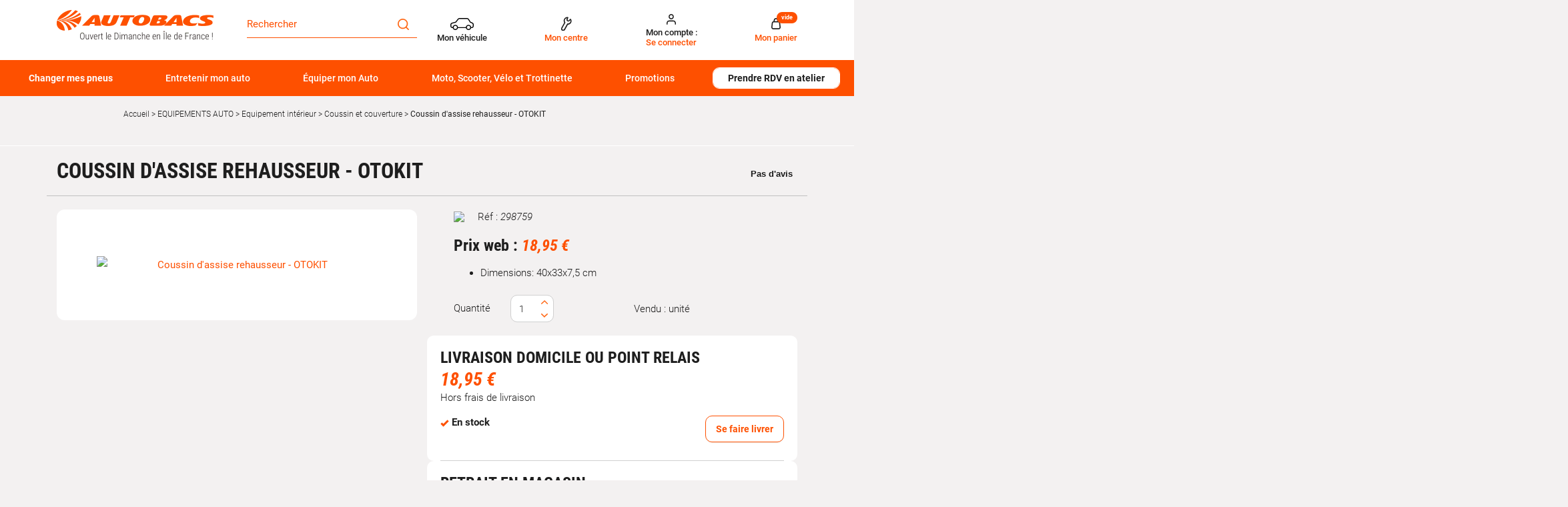

--- FILE ---
content_type: text/html; charset=utf-8
request_url: https://www.autobacs.fr/coussin-d-assise-rehausseur-otokit.html
body_size: 30666
content:
<!doctype html>
<html data-ng-app="RbsChangeApp" lang="fr_FR" data-ng-strict-di="">
	<head>
        <!-- Google Tag Manager (noscript) -->
<noscript>
    <iframe src="//www.googletagmanager.com/ns.html?id=GTM-T2PHF4T" height="0" width="0" style="display:none;visibility:hidden"></iframe>
</noscript>
<!-- End Google Tag Manager (noscript) -->

		<meta http-equiv="content-type" content="text/html; charset=utf-8" />
		<meta name="viewport" content="width=device-width, initial-scale=1, maximum-scale=1" />
		<title>Coussin d&#039;assise rehausseur - OTOKIT OTOKIT - Coussin et couverture | Autobacs</title>
	<meta name="description" content="Découvrez notre Coussin d&#039;assise rehausseur - OTOKIT. &lt;ul&gt;&lt;li&gt;Dimensions: 40x33x7,5 cm &lt;/li&gt;&lt;/ul&gt;" />
	<meta name="keywords" content="" />
	<link rel="canonical" href="https://www.autobacs.fr/coussin-d-assise-rehausseur-otokit.html" />
					<base href="https://www.autobacs.fr/" target="_self" />
					<meta name="generator" content="Planet Unified Commerce" />
		
																																																								
		<link rel="apple-touch-icon" sizes="72x72" href="/Assets/251028/Theme/Project/Autobacs/img/favicon/apple-touch-icon.png">
		<link rel="icon" type="image/png" sizes="32x32" href="/Assets/251028/Theme/Project/Autobacs/img/favicon/favicon-32x32.png">
		<link rel="icon" type="image/png" sizes="16x16" href="/Assets/251028/Theme/Project/Autobacs/img/favicon/favicon-16x16.png">
		<link rel="manifest" href="/Assets/251028/Theme/Project/Autobacs/img/favicon/site.webmanifest">
		<link rel="mask-icon" href="/Assets/251028/Theme/Project/Autobacs/img/favicon/safari-pinned-tab.svg" color="#5bbad5">
		<meta name="msapplication-TileColor" content="#da532c">
		<meta name="theme-color" content="#ffffff">
			<link rel="stylesheet" type="text/css" href="/Assets/251028/Theme/Rbs/Base/lib/nouislider/distribute/nouislider.min.css" />
	<link rel="stylesheet" type="text/css" href="/Assets/251028/Theme/Rbs/Base/lib/bootstrap/css/bootstrap.min.css" />
	<link rel="stylesheet" type="text/css" href="/Assets/251028/Theme/Rbs/Base/lib/bootstrap/css/bootstrap-theme.min.css" />
	<link rel="stylesheet" type="text/css" href="/Assets/251028/Theme/Rbs/Base/less/all-styles.less.autobacs-autobacs-fr.css" />
	<link rel="stylesheet" type="text/css" href="/Assets/251028/Theme/Project/Autobacs/less/all-styles.less.autobacs-autobacs-fr.css" />
	<link rel="stylesheet" type="text/css" href="/Assets/251028/Theme/Project/Autobacs/blocks.css" />
		<script type="text/javascript">
			window.__change = {"__resources":[],"rbsWebsiteTrackersManager":{"configuration":{"consultedMaxCount":10,"consultedPersistDays":30}},"userContext":{"accessorId":0,"mdStatutUser":"Non connect\u00e9"},"pageContext":{"mdPageCategory1":"EQUIPEMENTS AUTO","mdPageCategory2":"Equipement int\u00e9rieur","mdPageCategory3":"Coussin et couverture","mdPageRole":"Ecommerce"},"navigationContext":{"websiteId":100198,"sectionId":102924,"detailDocumentId":152597,"pageIdentifier":"100823,fr_FR","themeName":"Project_Autobacs","LCID":"fr_FR","assetBasePath":"\/Assets\/251028\/"},"application":{"env":"production"},"blockParameters":{"headAnalytics":{"identifier":"GTM-T2PHF4T","enableTag":true,"tTL":3600,"fullyQualifiedTemplateName":"Project_Autobacs:head-google-tag-manager.twig","_cached":true},"gtmHead":{"documentId":152597,"environmentData":{"work":"production","currency":"EUR"},"pageData":{"name":"","type":"product","category1":"","category2":"","category3":"","categoryCount":0},"userData":{"id":"","is_authenticated":false,"is_new":true,"email_optin":false,"email":"","email_sha256":"","phone_optin":false,"phone_sha256":""},"storeData":{"shop_id":"","shop_name":"","shop_postcode":""},"carData":{"car_brand":"","car_model":""},"toDisplayDocumentId":152597,"webStoreId":0,"billingAreaId":0,"zone":null,"targetIds":null,"storeId":0,"displayPricesWithoutTax":false,"displayPricesWithTax":false,"handleWebStorePrices":false,"handleStorePrices":false,"tTL":3600,"idGtm":"GTM-TM9FZ2LQ","sessionId":"a0WY73wYZfn4oSDfEah,Zsp5icyIgWpo","vehicleKtype":null},"analytics":{"identifier":"GTM-T2PHF4T","enableTag":true,"tTL":3600,"fullyQualifiedTemplateName":"Project_Autobacs:google-tag-manager.twig","_cached":true},"headSeo":{"documentId":152597,"tTL":60,"pageId":100823,"isDetailPage":true,"websiteId":100198,"decoratorId":0,"canonicalRelativePath":"coussin-d-assise-rehausseur-otokit.html","canonicalQuery":[]},"responsiveHeader1":{"tTL":60,"blockNames":"mainMenu","_cached":true},"responsiveHeader2":{"tTL":60,"blockNames":"shortStore, accountShort, shortCart","_cached":true},"brandLogo":{"tTL":60,"fullyQualifiedTemplateName":"Project_Autobacs:block-main-logo.twig","logoImage":204110,"_cached":true},"myVehicle":{"tTL":60,"sessionId":"a0WY73wYZfn4oSDfEah,Zsp5icyIgWpo","vehicleMatriculation":null},"shortStore":{"autoSelect":false,"dropdownPosition":"right","tTL":60,"fullyQualifiedTemplateName":"Rbs_Storeshipping:short-store-preloaded.twig","storeId":0,"_cached":true},"accountShort":{"accessorId":null,"toDisplayDocumentId":203188,"maxLevel":1,"pageId":100823,"sectionId":102924,"websiteId":100198,"realm":"web","userAccountPage":100885,"dropdownPosition":"right","tTL":60,"fullyQualifiedTemplateName":"Rbs_User:account-short-preloaded.twig","accessorName":null},"shortCart":{"imageFormats":"shortCartItem","dropdownPosition":"right","webStoreId":100813,"billingAreaId":100327,"zone":"FRC","targetIds":null,"storeId":0,"displayPricesWithoutTax":false,"displayPricesWithTax":true,"handleWebStorePrices":true,"handleStorePrices":true,"tTL":0,"fullyQualifiedTemplateName":"Rbs_Commerce:short-cart-preloaded.twig","loadCartFromServerSide":true,"cartIdentifier":null},"mainMenu":{"templateName":"menu-vertical.twig","showTitle":false,"contextual":false,"toDisplayDocumentId":117858,"offset":0,"maxLevel":3,"pageId":100823,"sectionId":102924,"websiteId":100198,"imageFormats":null,"attributesMaxLevel":-1,"tTL":60,"fullyQualifiedTemplateName":"Project_Autobacs:menu-scroll.twig","displayCategoryIndexLink":true},"thread":{"separator":"\/","sectionId":102924,"documentId":152597,"tTL":60},"search":{"thumbnailFormat":"selectorItem","nbElement":10,"tTL":60,"fullyQualifiedTemplateName":"Rbs_Catalog:product-short-search-preloaded.twig","groups":["documents","products"],"displayPricesWithoutTax":false,"displayPricesWithTax":true,"formActionUrl":{},"typoSearch":true,"showUnavailable":true,"models":["Rbs_Website_StaticPage","Rbs_Website_Topic","Rbs_Store_Store","Rbs_Event_Event","Rbs_Event_News","Rbs_Brand_Brand"],"_cached":true},"footerReassurance":{"toDisplayDocumentId":5581031,"tTL":60,"_cached":true},"footerMenu1":{"templateName":"menu-vertical.twig","showTitle":true,"contextual":false,"toDisplayDocumentId":117941,"offset":0,"maxLevel":1,"pageId":100823,"sectionId":102924,"websiteId":100198,"imageFormats":null,"attributesMaxLevel":-1,"tTL":60,"fullyQualifiedTemplateName":"Rbs_Website:menu-vertical.twig"},"footerMenu2":{"templateName":"menu-vertical.twig","showTitle":true,"contextual":false,"toDisplayDocumentId":117942,"offset":0,"maxLevel":1,"pageId":100823,"sectionId":102924,"websiteId":100198,"imageFormats":null,"attributesMaxLevel":-1,"tTL":60,"fullyQualifiedTemplateName":"Rbs_Website:menu-vertical.twig"},"footerRdvContact":{"toDisplayDocumentId":117944,"tTL":60,"_cached":true},"footerPayment":{"tTL":60,"fullyQualifiedTemplateName":"Project_Autobacs:footer-payment.twig","logos":[117948,117950],"_cached":true},"footerMenu3":{"templateName":"menu-vertical.twig","showTitle":false,"contextual":false,"toDisplayDocumentId":117945,"offset":0,"maxLevel":1,"pageId":100823,"sectionId":102924,"websiteId":100198,"imageFormats":null,"attributesMaxLevel":-1,"tTL":60,"fullyQualifiedTemplateName":"Project_Autobacs:menu-column.twig","deployAll":false,"nofollowLinkIndexes":"1,2,3,7,8,9,10","columnSize":3},"footerTecDoc":{"tTL":60,"fullyQualifiedTemplateName":"Project_Autobacs:footer-tecdoc.twig","logoImage":5696052,"urlTecDoc":"https:\/\/www.infopro-digital.com\/fr\/","tecDocTerms":117946,"_cached":true},"footerLegal":{"templateName":"menu-vertical.twig","showTitle":false,"contextual":false,"toDisplayDocumentId":117947,"offset":0,"maxLevel":1,"pageId":100823,"sectionId":102924,"websiteId":100198,"imageFormats":null,"attributesMaxLevel":-1,"tTL":60,"fullyQualifiedTemplateName":"Project_Autobacs:menu-pills.twig","nofollowLinkIndexes":"1,2,3,4,5"},"footerSocial":{"tTL":60,"fullyQualifiedTemplateName":"Project_Autobacs:footer-social.twig","logoFacebook":117952,"logoInstagram":117949,"_cached":true},"2":{"productIds":[152597],"tTL":0,"fullyQualifiedTemplateName":"Rbs_Wishlist:wishlist-button-preloaded.twig","storeId":100813,"userId":false,"wishlistIds":[]},"35":{"toDisplayDocumentId":152597,"detailed":true,"dataSetNames":"rootProduct,productSet,animations,jsonLd,axes","imageFormats":"x,detail,detailThumbnail,pictogram,attribute,setItem,selectorItem","animationDisplayMode":"none","handleReviews":false,"handleSocial":false,"socialNetworks":"twitter,facebook,pinterest","contextKeySuffix":null,"variantId":0,"visualsDisplayMode":"classic","visualsSliderInterval":5000,"ratingScale":5,"webStoreId":100813,"billingAreaId":100327,"zone":"FRC","targetIds":null,"storeId":0,"displayPricesWithoutTax":false,"displayPricesWithTax":true,"handleWebStorePrices":true,"handleStorePrices":true,"originalHandleReviews":true,"tTL":60,"fullyQualifiedTemplateName":"Rbs_Catalog:product-detail.twig","cartBox":"dual","onlyAvailableInStore":false,"isProductInService":false,"showDeliveryDelay":false,"activateZoom":true,"zoomType":"modal","showQuantity":true,"showAnimationPictogram":false,"displayIncludedTax":true,"attributesVisiblityContext":"CONTEXTE-DROITE-VISUEL-PRODUIT","templateId":"577258fb31f02306e4e3aaf9","businessUnitId":"5d0bb68978e8a90001f213d6","fontColor":"#191919","starsColor":"#00b67a","themeLight":true,"pageId":100823,"contextKey":"100823_","sectionId":102924,"filteredByVehicle":true,"vehicleFilterMandatory":false,"quickBuyPageFunction":"Rbs_Catalog_ProductQuickBuy"},"47":{"skus":["298759"],"tTL":60,"templateId":"5763bccae0a06d08e809ecbb","businessUnitId":"5d0bb68978e8a90001f213d6","countReviewsDisplayed":5,"fontColor":"#191919","starsColor":"#00b67a","themeLight":true},"6":{"title":"Produits similaires","toDisplayDocumentId":152597,"imageFormats":"listItem,pictogram, original, 160x55","crossSellingType":"SIMILAR","webStoreId":100813,"billingAreaId":100327,"zone":"FRC","targetIds":null,"storeId":0,"displayPricesWithoutTax":false,"displayPricesWithTax":true,"handleWebStorePrices":true,"handleStorePrices":true,"dataSetNames":"stock,price,animations","tTL":60,"quickBuyOnSimple":true,"quickBuyOnVariant":true,"showLastAxisValues":false,"asynchronousMode":false,"fullyQualifiedTemplateName":"Rbs_Catalog:product-list-slider-preloded.twig","itemsPerSlide":4,"interval":6000,"productId":152597},"13":{"title":"Accessoires","toDisplayDocumentId":152597,"imageFormats":"listItem,pictogram, original, 160x55","crossSellingType":"ACCESSORIES","webStoreId":100813,"billingAreaId":100327,"zone":"FRC","targetIds":null,"storeId":0,"displayPricesWithoutTax":false,"displayPricesWithTax":true,"handleWebStorePrices":true,"handleStorePrices":true,"dataSetNames":"stock,price,animations","tTL":60,"quickBuyOnSimple":true,"quickBuyOnVariant":true,"showLastAxisValues":false,"asynchronousMode":false,"fullyQualifiedTemplateName":"Rbs_Catalog:product-list-slider-preloded.twig","itemsPerSlide":4,"interval":6000,"productId":152597},"27":{"title":"Nos clients ont \u00e9galement achet\u00e9s","toDisplayDocumentId":152597,"imageFormats":"listItem,pictogram, original, 160x55","crossSellingType":"CUSTOMERS_PURCHASES","webStoreId":100813,"billingAreaId":100327,"zone":"FRC","targetIds":null,"storeId":0,"displayPricesWithoutTax":false,"displayPricesWithTax":true,"handleWebStorePrices":true,"handleStorePrices":true,"dataSetNames":"stock,price,animations,lastAxis","tTL":60,"quickBuyOnSimple":true,"quickBuyOnVariant":true,"showLastAxisValues":true,"asynchronousMode":false,"fullyQualifiedTemplateName":"Rbs_Catalog:product-list-slider-preloded.twig","itemsPerSlide":4,"interval":5000,"productId":152597},"25":{"content":{"e":"Html","t":"<div align=\"center\"><a href=\"\" data-document-id=\"591218\"><img src=\"https:\/\/www.autobacs.fr\/rest.php\/resources\/Rbs\/Media\/Image\/4177026\/resize\" data-document-id=\"4177026\" alt=\"Banni\u00e8re retrait en magasin sous 2 heures Autobacs\" title=\"Banni\u00e8re retrait en magasin sous 2 heures Autobacs\"><\/a><\/div> ","h":null},"tTL":60,"saveContent":{"e":"Html","t":"<div align=\"center\"><a href=\"\" data-document-id=\"591218\"><img src=\"https:\/\/www.autobacs.fr\/rest.php\/resources\/Rbs\/Media\/Image\/4177026\/resize\" data-document-id=\"4177026\" alt=\"Banni\u00e8re retrait en magasin sous 2 heures Autobacs\" title=\"Banni\u00e8re retrait en magasin sous 2 heures Autobacs\"><\/a><\/div> ","h":null},"_cached":true}},"links":[],"Rbs_Geo_Config":{"OSM":{"tileLayerName":"\/\/{s}.tile.openstreetmap.org\/{z}\/{x}\/{y}.png","url":"https:\/\/nominatim.openstreetmap.org\/","APIKey":null},"Google":{"client":null,"APIKey":"AIzaSyCyP2WnJLQOMRibcb6ECk_b1xAhLXZOlWo"}}};
		</script>
	</head>
	<body class="body default">
		<div class="overlay"></div>
		<!-- DataLayer init -->
<div data-autobacs-gtm-pages=""></div>
<!-- End DataLayer init -->
<!-- Google Tag Manager init -->
<div data-autobacs-gtm-script="GTM-T2PHF4T"></div>
<!-- End Google Tag Manager -->

   		<script type="application/javascript">
    window.__change['gtmHead'] = {"documentId":152597,"environmentData":{"work":"production","currency":"EUR"},"pageData":{"name":"","type":"product","category1":"","category2":"","category3":"","categoryCount":0},"userData":{"id":"","is_authenticated":false,"is_new":true,"email_optin":false,"email":"","email_sha256":"","phone_optin":false,"phone_sha256":""},"storeData":{"shop_id":"","shop_name":"","shop_postcode":""},"carData":{"car_brand":"","car_model":""},"toDisplayDocumentId":152597,"webStoreId":0,"billingAreaId":0,"zone":null,"targetIds":null,"storeId":0,"displayPricesWithoutTax":false,"displayPricesWithTax":false,"handleWebStorePrices":false,"handleStorePrices":false,"tTL":3600,"idGtm":"GTM-TM9FZ2LQ","sessionId":"a0WY73wYZfn4oSDfEah,Zsp5icyIgWpo","vehicleKtype":null};

    var dataLayer = [];
    var blockData = Array;
</script>

<div id="project-gtm" data-project-gtm-google-tag-manager="" data-block-id="gtmHead" data-identifier="GTM-TM9FZ2LQ" data-block-data="{&quot;documentId&quot;:152597,&quot;environmentData&quot;:{&quot;work&quot;:&quot;production&quot;,&quot;currency&quot;:&quot;EUR&quot;},&quot;pageData&quot;:{&quot;name&quot;:&quot;&quot;,&quot;type&quot;:&quot;product&quot;,&quot;category1&quot;:&quot;&quot;,&quot;category2&quot;:&quot;&quot;,&quot;category3&quot;:&quot;&quot;,&quot;categoryCount&quot;:0},&quot;userData&quot;:{&quot;id&quot;:&quot;&quot;,&quot;is_authenticated&quot;:false,&quot;is_new&quot;:true,&quot;email_optin&quot;:false,&quot;email&quot;:&quot;&quot;,&quot;email_sha256&quot;:&quot;&quot;,&quot;phone_optin&quot;:false,&quot;phone_sha256&quot;:&quot;&quot;},&quot;storeData&quot;:{&quot;shop_id&quot;:&quot;&quot;,&quot;shop_name&quot;:&quot;&quot;,&quot;shop_postcode&quot;:&quot;&quot;},&quot;carData&quot;:{&quot;car_brand&quot;:&quot;&quot;,&quot;car_model&quot;:&quot;&quot;},&quot;toDisplayDocumentId&quot;:152597,&quot;webStoreId&quot;:0,&quot;billingAreaId&quot;:0,&quot;zone&quot;:null,&quot;targetIds&quot;:null,&quot;storeId&quot;:0,&quot;displayPricesWithoutTax&quot;:false,&quot;displayPricesWithTax&quot;:false,&quot;handleWebStorePrices&quot;:false,&quot;handleStorePrices&quot;:false,&quot;tTL&quot;:3600,&quot;idGtm&quot;:&quot;GTM-TM9FZ2LQ&quot;,&quot;sessionId&quot;:&quot;a0WY73wYZfn4oSDfEah,Zsp5icyIgWpo&quot;,&quot;vehicleKtype&quot;:null}"></div>
<noscript>
    <iframe src="https://www.googletagmanager.com/ns.html?id=GTM-TM9FZ2LQ" height="0" width="0" style="display:none;visibility:hidden">
    </iframe>
</noscript>

		<header id="header" class="header">
			<div class="container">
				<div class="container-fluid">
					<div id="header-top" class="header-top main-grad">
						<div class="row">
							<div class="col-xs-12 col-sm-3 col-lg-3 d-flex">
								<div data-type="block" data-id="responsiveHeader1" data-name="Rbs_Website_ResponsiveSummary" data-layout-rbs-website-responsive-summary="" data-rbs-block-container="responsiveHeader1" class="block visible-xs-block">
	<div data-rbs-website-responsive-summary="" data-block-names="mainMenu">
		<ul class="list-inline responsive-summary"></ul>
	</div>
</div>
								<div data-type="block" data-id="brandLogo" data-name="Rbs_Website_XhtmlTemplate" data-layout-rbs-website-xhtml-template="" data-rbs-block-container="brandLogo" class="block"><a href="/" title="Page d&#039;accueil Autobacs" class="u-block">
    <img class="main-logo" src="https://autobacs-autobacs-fr-storage.omn.proximis.com/Imagestorage/images/2560/1600/6086d036ecf00_autobacs_logo.png"/>
</a></div>
								<div data-type="block" data-id="responsiveHeader2" data-name="Rbs_Website_ResponsiveSummary" data-layout-rbs-website-responsive-summary="" data-rbs-block-container="responsiveHeader2" class="block visible-xs-block">
	<div data-rbs-website-responsive-summary="" data-block-names="shortStore, accountShort, shortCart">
		<ul class="list-inline responsive-summary"></ul>
	</div>
</div>
							</div>
							<div class="col-xs-12 col-sm-3 col-lg-3 header-search-wrapper"
									 data-ng-cloak=""
									 data-ng-class="{'isProductList': isProductList || isProductListTire}">
								<div class="header-search">
									<div data-type="block" data-id="search" data-name="Rbs_Elasticsearch_ShortSearch" data-layout-rbs-elasticsearch-short-search="" data-rbs-block-container="search" class="block">

	<div data-ng-controller="ProjectAutobacsElasticsearchShortSearchPreloadedCtrl"
	     data-wait-ms="500">
		
	<form class="short-search-form hidden-xs"
				method="GET"
				name="searchForm"
				action="https://www.autobacs.fr:443/resultat-de-recherche-produits.html"
				data-ng-submit="submitForm($event)">
		<div class="input-group">
			<input name="searchText"
						 type="text"
						 minlength="3"
						 data-ng-model-options="{debounce: 500}"
						 data-ng-model="suggester.searchText"
						 class="form-control elastic-search"
						 autocomplete="off"
						 maxlength="200"
						 placeholder="Rechercher"
						 data-ng-change="loadSuggestions()"
						 data-ng-keydown="emptySuggestions($event)"/>
			<button type="button"
							class="btn btn-transparent"
							data-ng-show="suggester.searchText.length > 0"
							data-ng-click="clearSearch()"
							title="Effacer">
					<span class="autobacs-icon-remove" aria-hidden="true"></span>

			</button>
			<span class="input-group-btn">
				<button type="submit"
								class="btn btn-primary"
								title="Rechercher">
						<span class="autobacs-icon-search" aria-hidden="true"></span>

				</button>
			</span>
		</div>
		<div class="suggestions"></div>
	</form>

			<a class="visible-xs-inline-block"
			 href="javascript:"
			 data-ng-click="openShortSearchModal()"
			 title="Rechercher"
			 target="_self">
				<span class="autobacs-icon-search" aria-hidden="true"></span>

			<span class="short-search-btn__label">
				Rechercher
			</span>
		</a>
		</div>
</div>
								</div>
								<div class="editable-zone" data-id="mobileFilters"></div>
							</div>
							<div class="col-xs-12 col-sm-6 col-lg-6 text-right d-none-sm">
								<div data-type="block" data-id="myVehicle" data-name="Project_Matriculation_MyVehicle" data-layout-project-matriculation-my-vehicle="" data-rbs-block-container="myVehicle" class="block visible-sm-inline-block visible-md-inline-block visible-lg-inline-block">
		<div data-ng-controller="ProjectMatriculationMyVehicle"
			 data-legal-notice="[]">
		<div id="my-vehicle">
							<a data-ng-click="openModal()"
					 href="javascript:"
					 data-toggle="dropdown"
					 class="dropdown-toggle">
						<span class="autobacs-icon-car" aria-hidden="true"></span>

					<span class="titles">
													<span class="title title--dark hidden-xs">
								Mon véhicule
							</span>
					  					</span>

				</a>
					</div>
	</div>
</div>
								<div data-type="block" data-id="shortStore" data-name="Rbs_Storeshipping_ShortStore" data-layout-rbs-storeshipping-short-store="" data-rbs-block-container="shortStore" class="block visible-sm-inline-block visible-md-inline-block visible-lg-inline-block">	
		<script type="text/javascript">
      window.__change['shortStore'] = null;
	</script>

	<div data-ng-controller="RbsShortStore"
			 data-choose-store-url="https://www.autobacs.fr/centres-autobacs.html">
		<div class="short-store">
												<div>
						<a href="https://www.autobacs.fr/centres-autobacs.html">
								<span class="autobacs-icon-store" aria-hidden="true"></span>

							<div class="titles">
								<span class="title title--darl hidden-xs">Mon centre</span>
							</div>
						</a>
					</div>
									</div>
	</div>
</div>
								<div data-type="block" data-id="accountShort" data-name="Rbs_User_AccountShort" data-layout-rbs-user-account-short="" data-rbs-block-container="accountShort" class="block visible-sm-inline-block visible-md-inline-block visible-lg-inline-block">
	
		<script type="text/javascript">
		window.__change['accountShort'] = {"userAccountPageUrl":"mon-compte.html","rootMenuEntry":{"title":"Mon compte","url":null,"documentId":203188,"typology":null,"isInPath":false,"isCurrent":false,"children":[{"title":"Mon compte","url":"mon-compte.html","documentId":100885,"typology":null,"isInPath":false,"isCurrent":false,"children":null},{"title":"Mes commandes","url":"mes-commandes.html","documentId":100898,"typology":null,"isInPath":false,"isCurrent":false,"children":null},{"title":"Mes listes d'envies","url":"mes-listes-d-envies.html","documentId":100829,"typology":null,"isInPath":false,"isCurrent":false,"children":null}]}};
	</script>

	<div data-ng-controller="RbsUserAccountShort">
		<div class="content">
											<div class="dropdown">
					<a href="mon-compte.html" data-toggle="dropdown" class="dropdown-toggle">
						  	<span class="autobacs-icon-user" aria-hidden="true"></span>

  <div class="titles">
    <span class="title title--dark">
       Mon compte :
    </span>
    <span class="title">
              Se connecter
          </span>
  </div>

					</a>
					<ul class="dropdown-menu dropdown-menu-right">
																					<li>
									<a href="https://www.autobacs.fr/identification.html">
										Connexion
									</a>
								</li>
								<li>
									<a href="https://www.autobacs.fr/creation-de-compte.html">
										Créez votre compte client
									</a>
								</li>
																		</ul>
				</div>
					</div>
	</div>
</div>
								<div data-type="block" data-id="shortCart" data-name="Rbs_Commerce_ShortCart" data-layout-rbs-commerce-short-cart="" data-rbs-block-container="shortCart" class="block visible-sm-inline-block visible-md-inline-block visible-lg-inline-block">		
	<div data-ng-controller="RbsCommerceShortCartPreloaded"
			data-delete-product-waiting-message="Suppression du produit..."
			data-product-count="0">
		<div class="content">
				<script type="application/javascript">
		window.__change['shortCart'] = {"lines":null};
		var blockData = {"shortCartProductsData":[]};
		var cartData = null;
	</script>
	<div data-project-gtm-remove-product-cart="" data-ng-cloak="" class="form-inline"></div>
																<div class="dropdown">
							<a href="#" data-toggle="dropdown" class="dropdown-toggle">
									<span class="autobacs-icon-shopping-cart" aria-hidden="true"></span>

								<span class="title hidden-xs">Mon panier</span>
								<span class="badge hidden-xs">vide</span>
								<span class="badge visible-xs-inline-block">0</span>
								<span class="caret hidden-xs"></span>
							</a>
							<ul class="dropdown-menu dropdown-menu-right">
								<li>
																			<a href="https://www.autobacs.fr/mon-panier.html">
											Votre panier est vide.
										</a>
																	</li>
							</ul>
						</div>
												
		</div>
	</div>
</div>
							</div>
						</div>
					</div>
				</div>
				<div class="header-bottom-wrapper">
					<div class="container-fluid">
						<div id="header-bottom" class="header-menu col-md-12">
							<div data-type="block" data-id="mainMenu" data-name="Rbs_Website_Menu" data-layout-rbs-website-menu="" data-rbs-block-container="mainMenu" class="block visible-sm-block visible-md-block visible-lg-block">
	<script type="text/javascript">
		window.__change['mainMenu'] = {"title":"Menu principal","url":null,"documentId":117858,"typology":null,"isInPath":false,"isCurrent":false,"children":[{"title":"Changer mes pneus","url":null,"documentId":4338166,"typology":null,"isInPath":false,"isCurrent":false,"children":[{"title":"Pneus par v\u00e9hicule","url":"pneus-auto\/pneu-par-vehicule.html","documentId":4337807,"typology":null,"isInPath":false,"isCurrent":false,"children":[{"title":"Pneu tourisme","url":"pneu-par-vehicule\/pneu-tourisme.html","documentId":4337814,"typology":null,"isInPath":false,"isCurrent":false,"children":null},{"title":"Pneu utilitaires et camionnette","url":"pneu-par-vehicule\/pneu-utilitaires-et-camionnette.html","documentId":4337821,"typology":null,"isInPath":false,"isCurrent":false,"children":null},{"title":"Pneu 4x4 et SUV","url":"pneu-par-vehicule\/pneu-4x4-et-suv.html","documentId":4337828,"typology":null,"isInPath":false,"isCurrent":false,"children":null},{"title":"Pneu SUV","url":"pneu-par-vehicule\/pneu-suv.html","documentId":5852200,"typology":null,"isInPath":false,"isCurrent":false,"children":null}]},{"title":"Pneus par saisons","url":"pneus-auto\/pneus-par-saisons.html","documentId":4337779,"typology":null,"isInPath":false,"isCurrent":false,"children":[{"title":"Pneu \u00e9t\u00e9","url":"pneus-par-saisons\/pneu-ete.html","documentId":4337786,"typology":null,"isInPath":false,"isCurrent":false,"children":null},{"title":"Pneu hiver","url":"pneus-par-saisons\/pneu-hiver.html","documentId":4337793,"typology":null,"isInPath":false,"isCurrent":false,"children":null},{"title":"Pneu 4 saisons","url":"pneus-par-saisons\/pneu-4-saisons.html","documentId":4337800,"typology":null,"isInPath":false,"isCurrent":false,"children":null}]},{"title":"Pneus par marques","url":"pneus-auto\/marque-de-pneus.html","documentId":4337877,"typology":null,"isInPath":false,"isCurrent":false,"children":[{"title":"Pneu Michelin","url":"marque-de-pneus\/pneu-michelin.html","documentId":4337912,"typology":null,"isInPath":false,"isCurrent":false,"children":null},{"title":"Pneu Bridgestone","url":"marque-de-pneus\/pneu-bridgestone.html","documentId":4337891,"typology":null,"isInPath":false,"isCurrent":false,"children":null},{"title":"Pneu Autogreen","url":"marque-de-pneus\/pneu-autogreen.html","documentId":4337954,"typology":null,"isInPath":false,"isCurrent":false,"children":null},{"title":"Pneu Falken","url":"marque-de-pneus\/pneu-falken.html","documentId":4337933,"typology":null,"isInPath":false,"isCurrent":false,"children":null},{"title":"Pneu Nexen","url":"marque-de-pneus\/pneu-nexen.html","documentId":4337961,"typology":null,"isInPath":false,"isCurrent":false,"children":null},{"title":"Pneu Dunlop","url":"marque-de-pneus\/pneu-dunlop.html","documentId":4337898,"typology":null,"isInPath":false,"isCurrent":false,"children":null},{"title":"Pneu Goodyear","url":"marque-de-pneus\/pneu-goodyear.html","documentId":4337905,"typology":null,"isInPath":false,"isCurrent":false,"children":null},{"title":"Pneu Vredestein","url":"marque-de-pneus\/pneu-vredestein.html","documentId":4337884,"typology":null,"isInPath":false,"isCurrent":false,"children":null},{"title":"Pneu Uniroyal","url":"marque-de-pneus\/pneu-uniroyal.html","documentId":4337926,"typology":null,"isInPath":false,"isCurrent":false,"children":null},{"title":"Pneu Continental","url":"marque-de-pneus\/pneu-continental.html","documentId":4337940,"typology":null,"isInPath":false,"isCurrent":false,"children":null},{"title":"Pneu Hankook","url":"marque-de-pneus\/pneu-hankook.html","documentId":4337947,"typology":null,"isInPath":false,"isCurrent":false,"children":null},{"title":"Pneu Pirelli","url":"marque-de-pneus\/pneu-pirelli.html","documentId":4337919,"typology":null,"isInPath":false,"isCurrent":false,"children":null}]},{"title":"Top dimensions pneu","url":"pneus-auto\/top-dimensions-pneu.html","documentId":4337842,"typology":null,"isInPath":false,"isCurrent":false,"children":[{"title":"Pneu 175\/65 R14","url":"top-dimensions-pneu\/pneu-175\/65-r14.html","documentId":4337856,"typology":null,"isInPath":false,"isCurrent":false,"children":null},{"title":"Pneu 185\/60 R15","url":"top-dimensions-pneu\/pneu-185\/60-r15.html","documentId":4337863,"typology":null,"isInPath":false,"isCurrent":false,"children":null},{"title":"Pneu 195\/65 R15","url":"top-dimensions-pneu\/pneu-195\/65-r15.html","documentId":4337870,"typology":null,"isInPath":false,"isCurrent":false,"children":null},{"title":"Pneu 205\/55 R16","url":"top-dimensions-pneu\/pneu-205\/55-r16.html","documentId":4337849,"typology":null,"isInPath":false,"isCurrent":false,"children":null},{"title":"Pneu 225\/40 R18","url":"top-dimensions-pneu\/pneu-225\/40-r18.html","documentId":5332459,"typology":null,"isInPath":false,"isCurrent":false,"children":null}]},{"title":"Chaines neige et chaussettes neige","url":"pneus-et-jantes\/chaines-neige-et-chaussettes-neige.html","documentId":102399,"typology":null,"isInPath":false,"isCurrent":false,"children":[{"title":"Chaines neige","url":"chaines-neige-et-chaussettes-neige\/chaines-neige.html","documentId":4952986,"typology":null,"isInPath":false,"isCurrent":false,"children":null},{"title":"Chaussettes neige","url":"chaines-neige-et-chaussettes-neige\/chaussettes-neige.html","documentId":4948811,"typology":null,"isInPath":false,"isCurrent":false,"children":null},{"title":"Accessoires Chaines neige ","url":"chaines-neige-et-chaussettes\/accessoires-chaines-neige-.html","documentId":129290,"typology":null,"isInPath":false,"isCurrent":false,"children":null},{"title":"FAQ Cha\u00eenes neige et Chaussettes Neige","url":"chaines-neige-et-chaussettes-neige\/faq-chaines-neige-et-chaussettes-neige.html","documentId":5443758,"typology":null,"isInPath":false,"isCurrent":false,"children":null}]},{"title":"Accessoires de roues","url":"pneus-et-jantes\/accessoires-de-roues.html","documentId":102329,"typology":null,"isInPath":false,"isCurrent":false,"children":[{"title":"Bouchons de valves","url":"accessoires-de-roues\/bouchons-de-valves.html","documentId":102378,"typology":null,"isInPath":false,"isCurrent":false,"children":null},{"title":"Bombe anti-crevaison & kit de r\u00e9paration","url":"jantes-chaines-et-accessoires\/bombe-anti-crevaison-kit-de-reparation.html","documentId":102406,"typology":null,"isInPath":false,"isCurrent":false,"children":null},{"title":"Cl\u00e9 en croix & d\u00e9monte pneu","url":"accessoires-de-roues\/cle-en-croix-demonte-pneu.html","documentId":5333588,"typology":null,"isInPath":false,"isCurrent":false,"children":null},{"title":"\u00c9crous","url":"accessoires-de-roues\/ecrous.html","documentId":129297,"typology":null,"isInPath":false,"isCurrent":false,"children":null},{"title":"Ecrous Antivol","url":"jantes-chaines-et-accessoires\/ecrous-antivol.html","documentId":102357,"typology":null,"isInPath":false,"isCurrent":false,"children":null},{"title":"Enjoliveur","url":"jantes-chaines-et-accessoires\/enjoliveur.html","documentId":102385,"typology":null,"isInPath":false,"isCurrent":false,"children":null},{"title":"Gonfleur - Pompe","url":"accessoires-de-roues\/gonfleur-pompe.html","documentId":590539,"typology":null,"isInPath":false,"isCurrent":false,"children":null}]},{"title":"Jantes T\u00f4le et Aluminium","url":"pneus-et-jantes\/jantes.html","documentId":5431847,"typology":null,"isInPath":false,"isCurrent":false,"children":[{"title":"Jantes Alu","url":"jantes\/jantes-alu.html","documentId":5431855,"typology":null,"isInPath":false,"isCurrent":false,"children":null},{"title":"Jantes T\u00f4le","url":"jantes\/jantes-tole.html","documentId":5431865,"typology":null,"isInPath":false,"isCurrent":false,"children":null},{"title":"Pack jantes et pneus","url":"jantes\/pack-jantes-et-pneus.html","documentId":102350,"typology":null,"isInPath":false,"isCurrent":false,"children":null}]}]},{"title":"Entretenir mon auto","url":null,"documentId":5339729,"typology":null,"isInPath":false,"isCurrent":false,"children":[{"title":"Ampoules - \u00c9clairage","url":"entretien-auto\/ampoules-eclairage.html","documentId":527063,"typology":null,"isInPath":false,"isCurrent":false,"children":[{"title":"Ampoules","url":"ampoules-eclairage\/ampoules.html","documentId":594965,"typology":null,"isInPath":false,"isCurrent":false,"children":null},{"title":"Coffret d'ampoules","url":"eclairage\/coffret-d-ampoules.html","documentId":529594,"typology":null,"isInPath":false,"isCurrent":false,"children":null},{"title":"Adaptateur ampoules","url":"eclairage\/adaptateur-ampoules.html","documentId":129556,"typology":null,"isInPath":false,"isCurrent":false,"children":null}]},{"title":"Batterie - D\u00e9marrage","url":"entretien-auto\/batterie-demarrage-electricite.html","documentId":103288,"typology":null,"isInPath":false,"isCurrent":false,"children":[{"title":"Batterie voiture","url":"batterie-demarrage-electricite\/batterie-voiture.html","documentId":103295,"typology":null,"isInPath":false,"isCurrent":false,"children":null},{"title":"Accessoires Batterie","url":"batterie-demarrage-electricite\/accessoires-batterie.html","documentId":129563,"typology":null,"isInPath":false,"isCurrent":false,"children":null},{"title":"Bougies d'allumage","url":"batterie-demarrage-electricite\/bougies-d-allumage.html","documentId":785096,"typology":null,"isInPath":false,"isCurrent":false,"children":null},{"title":"Bougies de pr\u00e9chauffage","url":"batterie-demarrage-electricite\/bougies-de-prechauffage.html","documentId":1010225,"typology":null,"isInPath":false,"isCurrent":false,"children":null},{"title":"Booster Auto","url":"batterie-demarrage-electricite\/booster-auto.html","documentId":103316,"typology":null,"isInPath":false,"isCurrent":false,"children":null},{"title":"C\u00e2ble de d\u00e9marrage","url":"batterie-demarrage-electricite\/cable-de-demarrage.html","documentId":103302,"typology":null,"isInPath":false,"isCurrent":false,"children":null},{"title":"Chargeur batterie voiture","url":"batterie-demarrage\/chargeur-batterie-voiture.html","documentId":103309,"typology":null,"isInPath":false,"isCurrent":false,"children":null}]},{"title":"Essuie-glace","url":"entretien-auto\/essuie-glace.html","documentId":103323,"typology":null,"isInPath":false,"isCurrent":false,"children":[{"title":"Balais d'essuie-glace","url":"essuie-glace\/balais-d-essuie-glace.html","documentId":103330,"typology":null,"isInPath":false,"isCurrent":false,"children":null},{"title":"Liquide de Lave-glace","url":"essuie-glace\/liquide-de-lave-glace.html","documentId":103337,"typology":null,"isInPath":false,"isCurrent":false,"children":null},{"title":"Anti-pluie","url":"essuie-glace\/anti-pluie.html","documentId":129661,"typology":null,"isInPath":false,"isCurrent":false,"children":null}]},{"title":"Huiles - Liquides","url":"entretien-auto\/huile-liquide.html","documentId":103351,"typology":null,"isInPath":false,"isCurrent":false,"children":[{"title":"Huile moteur","url":"huile-liquide\/huile-moteur.html","documentId":129612,"typology":null,"isInPath":false,"isCurrent":false,"children":null},{"title":"Huile de boite de vitesse et direction assist\u00e9e","url":"huile-liquide\/huile-de-boite-de-vitesse-et-direction-assistee.html","documentId":129619,"typology":null,"isInPath":false,"isCurrent":false,"children":null},{"title":"AdBlue","url":"huile-liquide\/adblue.html","documentId":103365,"typology":null,"isInPath":false,"isCurrent":false,"children":null},{"title":"Additifs","url":"huile-liquide\/additifs.html","documentId":593416,"typology":null,"isInPath":false,"isCurrent":false,"children":null},{"title":"Liquide de frein","url":"huile-liquide\/liquide-de-frein.html","documentId":103386,"typology":null,"isInPath":false,"isCurrent":false,"children":null},{"title":"Liquide de refroidissement auto","url":"huile-liquide\/liquide-de-refroidissement-auto.html","documentId":103393,"typology":null,"isInPath":false,"isCurrent":false,"children":null},{"title":"Lubrifiant - Graisse - D\u00e9grippant","url":"huile-liquide\/lubrifiant-graisse-degrippant.html","documentId":129640,"typology":null,"isInPath":false,"isCurrent":false,"children":null}]},{"title":"Nettoyant auto","url":"entretien-auto\/nettoyant-auto.html","documentId":103428,"typology":null,"isInPath":false,"isCurrent":false,"children":[{"title":"Nettoyage voiture ext\u00e9rieur","url":"nettoyant-auto\/nettoyage-voiture-exterieur.html","documentId":103456,"typology":null,"isInPath":false,"isCurrent":false,"children":null},{"title":"Nettoyage voiture int\u00e9rieur","url":"nettoyant-auto\/nettoyage-voiture-interieur.html","documentId":103449,"typology":null,"isInPath":false,"isCurrent":false,"children":null},{"title":"Accessoires de nettoyage auto","url":"nettoyant-auto\/accessoires-de-nettoyage-auto.html","documentId":103477,"typology":null,"isInPath":false,"isCurrent":false,"children":null}]},{"title":"R\u00e9novation auto","url":"entretien-auto\/renovation-auto.html","documentId":103491,"typology":null,"isInPath":false,"isCurrent":false,"children":[{"title":"R\u00e9novation auto ext\u00e9rieur","url":"renovation-auto\/renovation-auto-exterieur.html","documentId":5341281,"typology":null,"isInPath":false,"isCurrent":false,"children":null},{"title":"R\u00e9novation auto int\u00e9rieur","url":"renovation-auto\/renovation-auto-interieur.html","documentId":5341285,"typology":null,"isInPath":false,"isCurrent":false,"children":null},{"title":"Accessoires de r\u00e9novation auto","url":"renovation-auto\/accessoires-de-renovation-auto.html","documentId":103533,"typology":null,"isInPath":false,"isCurrent":false,"children":null}]},{"title":"D\u00e9pannage","url":"entretien-auto\/depannage.html","documentId":103608,"typology":null,"isInPath":false,"isCurrent":false,"children":[{"title":"Accessoires de d\u00e9pannage","url":"levage-et-depannage\/accessoires-de-depannage.html","documentId":129764,"typology":null,"isInPath":false,"isCurrent":false,"children":null},{"title":"Barre de remorquage","url":"levage-et-depannage\/barre-de-remorquage.html","documentId":103629,"typology":null,"isInPath":false,"isCurrent":false,"children":null},{"title":"Chandelles auto","url":"levage-et-depannage\/chandelles-auto.html","documentId":129757,"typology":null,"isInPath":false,"isCurrent":false,"children":null},{"title":"Cric auto","url":"levage-et-depannage\/cric-auto.html","documentId":103615,"typology":null,"isInPath":false,"isCurrent":false,"children":null},{"title":"Jerricans et entonnoirs","url":"levage-et-depannage\/jerricans-et-entonnoirs.html","documentId":129771,"typology":null,"isInPath":false,"isCurrent":false,"children":null}]},{"title":"Outillages","url":"https:\/\/www.autobacs.fr\/entretien-auto\/outillages.html","documentId":5340112,"typology":null,"isInPath":false,"isCurrent":false,"children":[{"title":"Outillage \u00e0 main","url":"outillages\/outillage-a-main.html","documentId":129736,"typology":null,"isInPath":false,"isCurrent":false,"children":null},{"title":"Outils pour vidange","url":"outillages\/outils-pour-vidange.html","documentId":103561,"typology":null,"isInPath":false,"isCurrent":false,"children":null},{"title":"Outils \u00e9lectroportatifs","url":"outillages\/outils-electroportatifs.html","documentId":129729,"typology":null,"isInPath":false,"isCurrent":false,"children":null},{"title":"Coffret d'outils et servante","url":"outillages\/coffret-d-outils-et-servante.html","documentId":103568,"typology":null,"isInPath":false,"isCurrent":false,"children":null},{"title":"Colle, joints, graisse","url":"outillages\/colles-joints-graisse-et-silicones.html","documentId":103603,"typology":null,"isInPath":false,"isCurrent":false,"children":null},{"title":"Lampes et balladeuse","url":"outillages\/lampes-torches-et-balladeuses.html","documentId":129743,"typology":null,"isInPath":false,"isCurrent":false,"children":null}]}]},{"title":"\u00c9quiper mon Auto","url":null,"documentId":130471,"typology":null,"isInPath":false,"isCurrent":false,"children":[{"title":"\u00c9quipements hiver","url":"https:\/\/www.autobacs.fr\/equipements-auto\/equipements-auto-hiver.html","documentId":5860774,"typology":null,"isInPath":false,"isCurrent":false,"children":[{"title":"Chaines neige","url":"chaines-neige-et-chaussettes-neige\/chaines-neige.html","documentId":4952986,"typology":null,"isInPath":false,"isCurrent":false,"children":null},{"title":"Chaussettes neige","url":"chaines-neige-et-chaussettes-neige\/chaussettes-neige.html","documentId":4948811,"typology":null,"isInPath":false,"isCurrent":false,"children":null},{"title":"Bombe anti-givre","url":"equipements-auto-hiver\/bombe-anti-givre.html","documentId":102427,"typology":null,"isInPath":false,"isCurrent":false,"children":null},{"title":"B\u00e2che anti-givre","url":"equipements-auto-hiver\/bache-anti-givre.html","documentId":102434,"typology":null,"isInPath":false,"isCurrent":false,"children":null},{"title":"Raclette anti-givre","url":"equipements-auto-hiver\/raclette-anti-givre.html","documentId":102441,"typology":null,"isInPath":false,"isCurrent":false,"children":null},{"title":"Balai \u00e0 neige","url":"equipements-auto-hiver\/balai-a-neige.html","documentId":129311,"typology":null,"isInPath":false,"isCurrent":false,"children":null},{"title":"Accessoires hiver","url":"equipements-auto-hiver\/accessoires-hiver.html","documentId":129304,"typology":null,"isInPath":false,"isCurrent":false,"children":null}]},{"title":"Audio,Vid\u00e9o, GPS","url":"equipements-auto\/audio-video-gps.html","documentId":102448,"typology":null,"isInPath":false,"isCurrent":false,"children":[{"title":"Autoradio","url":"audio-video-gps\/autoradio.html","documentId":102455,"typology":null,"isInPath":false,"isCurrent":false,"children":null},{"title":"Aide \u00e0 la conduite","url":"audio-video-gps\/aide-a-la-conduite.html","documentId":102532,"typology":null,"isInPath":false,"isCurrent":false,"children":null},{"title":"Amplificateur","url":"audio-video-gps\/amplificateur.html","documentId":102539,"typology":null,"isInPath":false,"isCurrent":false,"children":null},{"title":"Antennes","url":"audio-video-gps\/antennes.html","documentId":102546,"typology":null,"isInPath":false,"isCurrent":false,"children":null},{"title":"Caisson","url":"audio-video-gps\/caisson.html","documentId":102553,"typology":null,"isInPath":false,"isCurrent":false,"children":null},{"title":"Cam\u00e9ra et radar de recul","url":"audio-video-gps\/camera-et-radar-de-recul.html","documentId":102560,"typology":null,"isInPath":false,"isCurrent":false,"children":null},{"title":"Casque & \u00e9couteurs audio","url":"audio-video-gps\/casque-ecouteurs-audio.html","documentId":102567,"typology":null,"isInPath":false,"isCurrent":false,"children":null},{"title":"Dashcam","url":"audio-video-gps\/dashcam.html","documentId":102574,"typology":null,"isInPath":false,"isCurrent":false,"children":null},{"title":"Haut-parleur auto","url":"audio-video-gps\/haut-parleur-auto.html","documentId":102588,"typology":null,"isInPath":false,"isCurrent":false,"children":null},{"title":"Kit main libre","url":"audio-video-gps\/kit-main-libre.html","documentId":102595,"typology":null,"isInPath":false,"isCurrent":false,"children":null},{"title":"Ecrans et Lecteur DVD portable","url":"audio-video-gps\/ecrans-et-lecteur-dvd-portable.html","documentId":102602,"typology":null,"isInPath":false,"isCurrent":false,"children":null},{"title":"Objets connect\u00e9s","url":"audio-video-gps\/objets-connectes.html","documentId":102609,"typology":null,"isInPath":false,"isCurrent":false,"children":null},{"title":"T\u00e9l\u00e9phonie","url":"audio-video-gps\/telephonie.html","documentId":102616,"typology":null,"isInPath":false,"isCurrent":false,"children":null},{"title":"GPS","url":"audio-video-gps\/gps.html","documentId":102700,"typology":null,"isInPath":false,"isCurrent":false,"children":null},{"title":"Accessoires audio","url":"audio-video-gps\/accessoires-audio.html","documentId":129416,"typology":null,"isInPath":false,"isCurrent":false,"children":null}]},{"title":"Portage, transport","url":"equipements-auto\/remorque-portage-transport.html","documentId":102735,"typology":null,"isInPath":false,"isCurrent":false,"children":[{"title":"Coffre de toit voiture","url":"remorque-portage-transport\/coffre-de-toit-voiture.html","documentId":102742,"typology":null,"isInPath":false,"isCurrent":false,"children":null},{"title":"Barres de toit","url":"remorque-portage-transport\/barres-de-toit.html","documentId":102784,"typology":null,"isInPath":false,"isCurrent":false,"children":null},{"title":"Porte-v\u00e9los voiture","url":"remorque-portage-transport\/porte-velos-voiture.html","documentId":102812,"typology":null,"isInPath":false,"isCurrent":false,"children":null},{"title":"Porte skis voiture","url":"portage-transport\/porte-skis-voiture.html","documentId":102868,"typology":null,"isInPath":false,"isCurrent":false,"children":null},{"title":"Remorque pour voiture","url":"remorque-portage-transport\/remorque-pour-voiture.html","documentId":102770,"typology":null,"isInPath":false,"isCurrent":false,"children":null},{"title":"Attelage, faisceaux et accessoires de remorque","url":"remorque-portage-transport\/attelage-faisceaux-et-accessoires-de-remorque.html","documentId":102777,"typology":null,"isInPath":false,"isCurrent":false,"children":null},{"title":"Galerie de toit","url":"portage-transport\/galerie-de-toit.html","documentId":102805,"typology":null,"isInPath":false,"isCurrent":false,"children":null},{"title":"Sangles et fixations","url":"portage-transport\/sangles-et-fixations.html","documentId":129430,"typology":null,"isInPath":false,"isCurrent":false,"children":null}]},{"title":"Equipement int\u00e9rieur","url":"equipements-auto\/equipement-interieur.html","documentId":102903,"typology":null,"isInPath":true,"isCurrent":false,"children":[{"title":"Accessoires auto int\u00e9rieur","url":"equipement-interieur\/accessoires-auto-interieur.html","documentId":102910,"typology":null,"isInPath":false,"isCurrent":false,"children":null},{"title":"Animaux","url":"equipement-interieur\/animaux.html","documentId":102917,"typology":null,"isInPath":false,"isCurrent":false,"children":null},{"title":"Confort","url":"equipement-interieur\/confort.html","documentId":129451,"typology":null,"isInPath":false,"isCurrent":false,"children":null},{"title":"Coussin et couverture","url":"equipement-interieur\/coussin-et-couverture.html","documentId":102924,"typology":null,"isInPath":true,"isCurrent":false,"children":null},{"title":"Couvre-si\u00e8ges","url":"equipement-interieur\/couvre-sieges.html","documentId":102931,"typology":null,"isInPath":false,"isCurrent":false,"children":null},{"title":"Couvre-volant","url":"equipement-interieur\/couvre-volant.html","documentId":102938,"typology":null,"isInPath":false,"isCurrent":false,"children":null},{"title":"D\u00e9sodorisant voiture","url":"equipement-interieur\/desodorisant-voiture.html","documentId":102945,"typology":null,"isInPath":false,"isCurrent":false,"children":null},{"title":"Fourreaux de ceinture","url":"equipement-interieur\/fourreaux-de-ceinture.html","documentId":102952,"typology":null,"isInPath":false,"isCurrent":false,"children":null},{"title":"Housse siege auto","url":"equipement-interieur\/housse-siege-auto.html","documentId":102959,"typology":null,"isInPath":false,"isCurrent":false,"children":null},{"title":"Pommeau de vitesse","url":"equipement-interieur\/pommeau-de-vitesse.html","documentId":102973,"typology":null,"isInPath":false,"isCurrent":false,"children":null},{"title":"Protection de coffre","url":"equipement-interieur\/protection-de-coffre.html","documentId":102980,"typology":null,"isInPath":false,"isCurrent":false,"children":null},{"title":"Tapis","url":"equipement-interieur\/tapis.html","documentId":102987,"typology":null,"isInPath":false,"isCurrent":false,"children":null},{"title":"Ventilateur et chauffage","url":"equipement-interieur\/ventilateur-et-chauffage.html","documentId":103015,"typology":null,"isInPath":false,"isCurrent":false,"children":null},{"title":"Organiseurs et rangements","url":"equipement-interieur\/organiseurs-et-rangements.html","documentId":129444,"typology":null,"isInPath":false,"isCurrent":false,"children":null}]},{"title":"Equipement ext\u00e9rieur","url":"equipements-auto\/equipement-exterieur.html","documentId":103022,"typology":null,"isInPath":false,"isCurrent":false,"children":[{"title":"Adh\u00e9sif & sticker","url":"equipement-exterieur\/adhesif-sticker.html","documentId":103029,"typology":null,"isInPath":false,"isCurrent":false,"children":null},{"title":"Disque","url":"equipement-exterieur\/disque.html","documentId":103085,"typology":null,"isInPath":false,"isCurrent":false,"children":null},{"title":"Protection voiture & s\u00e9curit\u00e9","url":"equipement-exterieur\/protection-voiture-securite.html","documentId":103057,"typology":null,"isInPath":false,"isCurrent":false,"children":null}]},{"title":"Univers enfant","url":"equipements-auto\/univers-enfant.html","documentId":103106,"typology":null,"isInPath":false,"isCurrent":false,"children":[{"title":"Casques & \u00e9couteurs enfants","url":"univers-enfant\/casques-ecouteurs-enfants.html","documentId":129493,"typology":null,"isInPath":false,"isCurrent":false,"children":null},{"title":"Fourreaux de ceinture enfant","url":"univers-enfant\/fourreaux-de-ceinture-enfant.html","documentId":103113,"typology":null,"isInPath":false,"isCurrent":false,"children":null},{"title":"Jeu, jouet, livre enfant","url":"univers-enfant\/jeu-jouet-livre-enfant.html","documentId":103120,"typology":null,"isInPath":false,"isCurrent":false,"children":null},{"title":"Miroirs de surveillance","url":"univers-enfant\/miroirs-de-surveillance.html","documentId":103127,"typology":null,"isInPath":false,"isCurrent":false,"children":null},{"title":"Pare-soleil enfant","url":"univers-enfant\/pare-soleil-enfant.html","documentId":129486,"typology":null,"isInPath":false,"isCurrent":false,"children":null},{"title":"Rangement, organisateur de si\u00e8ge","url":"univers-enfant\/rangement-organisateur-de-siege.html","documentId":103141,"typology":null,"isInPath":false,"isCurrent":false,"children":null},{"title":"Si\u00e8ge auto et r\u00e9hausseur","url":"univers-enfant\/siege-auto-et-rehausseur.html","documentId":103148,"typology":null,"isInPath":false,"isCurrent":false,"children":null},{"title":"Tour de cou enfant","url":"univers-enfant\/tour-de-cou-enfant.html","documentId":103155,"typology":null,"isInPath":false,"isCurrent":false,"children":null},{"title":"Livres Enfants","url":"univers-enfant\/livres-enfants.html","documentId":5418214,"typology":null,"isInPath":false,"isCurrent":false,"children":null}]},{"title":"Voyage & Pique-Nique","url":"equipements-auto\/voyage-pique-nique.html","documentId":103169,"typology":null,"isInPath":false,"isCurrent":false,"children":[{"title":"Accessoires de voyage","url":"voyage-pique-nique\/accessoires-de-voyage.html","documentId":103176,"typology":null,"isInPath":false,"isCurrent":false,"children":null},{"title":"Bagagerie","url":"voyage-pique-nique\/bagagerie.html","documentId":103183,"typology":null,"isInPath":false,"isCurrent":false,"children":null},{"title":"Pique-nique","url":"voyage-pique-nique\/pique-nique.html","documentId":103211,"typology":null,"isInPath":false,"isCurrent":false,"children":null},{"title":"Tour de cou","url":"voyage-pique-nique\/tour-de-cou.html","documentId":103218,"typology":null,"isInPath":false,"isCurrent":false,"children":null},{"title":"Machines \u00e0 caf\u00e9 portables","url":"voyage-pique-nique\/machines-a-cafe-portables.html","documentId":5390152,"typology":null,"isInPath":false,"isCurrent":false,"children":null}]},{"title":"Equipements du conducteur","url":"equipements-auto\/equipements-du-conducteur.html","documentId":129507,"typology":null,"isInPath":false,"isCurrent":false,"children":[{"title":"Coque de cl\u00e9","url":"equipements-du-conducteur\/coque-de-cle.html","documentId":129514,"typology":null,"isInPath":false,"isCurrent":false,"children":null},{"title":"porte-papiers","url":"equipements-du-conducteur\/porte-papiers.html","documentId":1019163,"typology":null,"isInPath":false,"isCurrent":false,"children":null},{"title":"Piles","url":"equipements-du-conducteur\/piles.html","documentId":129570,"typology":null,"isInPath":false,"isCurrent":false,"children":null}]},{"title":"S\u00e9curit\u00e9 et antivol","url":"equipements-auto\/securite-et-antivol.html","documentId":129521,"typology":null,"isInPath":false,"isCurrent":false,"children":[{"title":"Cadenas","url":"securite-et-antivol\/cadenas.html","documentId":129528,"typology":null,"isInPath":false,"isCurrent":false,"children":null},{"title":"Antivol auto","url":"securite-et-antivol\/antivol-auto.html","documentId":129535,"typology":null,"isInPath":false,"isCurrent":false,"children":null}]},{"title":"Securit\u00e9, pr\u00e9vention","url":"equipements-auto\/securite-prevention.html","documentId":103225,"typology":null,"isInPath":false,"isCurrent":false,"children":[{"title":"Ethylotest","url":"securite-prevention\/ethylotest.html","documentId":103232,"typology":null,"isInPath":false,"isCurrent":false,"children":null},{"title":"Gilets jaune de s\u00e9curit\u00e9","url":"securite-prevention\/gilets-jaune-de-securite.html","documentId":103239,"typology":null,"isInPath":false,"isCurrent":false,"children":null},{"title":"Secours","url":"securite-prevention\/secours.html","documentId":103246,"typology":null,"isInPath":false,"isCurrent":false,"children":null},{"title":"Signalisation","url":"securite-prevention\/signalisation.html","documentId":103253,"typology":null,"isInPath":false,"isCurrent":false,"children":null}]},{"title":"Comp\u00e9tition","url":"equipements-auto\/competition.html","documentId":103980,"typology":null,"isInPath":false,"isCurrent":false,"children":[{"title":"Performances moteur","url":"competition\/performances-moteur.html","documentId":103987,"typology":null,"isInPath":false,"isCurrent":false,"children":null},{"title":"Tuning auto int\u00e9rieur","url":"competition\/tuning-auto-interieur.html","documentId":104001,"typology":null,"isInPath":false,"isCurrent":false,"children":null},{"title":"Tuning auto ext\u00e9rieur","url":"competition\/tuning-auto-exterieur.html","documentId":104029,"typology":null,"isInPath":false,"isCurrent":false,"children":null},{"title":"\u00c9chappement tuning","url":"competition\/echappement-tuning.html","documentId":104050,"typology":null,"isInPath":false,"isCurrent":false,"children":null},{"title":"\u00c9quipement du pilote","url":"competition\/equipement-du-pilote.html","documentId":104064,"typology":null,"isInPath":false,"isCurrent":false,"children":null}]},{"title":"Am\u00e9nagements garage & parking","url":"equipements-auto\/amenagement-garage-et-parking.html","documentId":103260,"typology":null,"isInPath":false,"isCurrent":false,"children":null},{"title":"Caravaning","url":"equipements-auto\/caravaning.html","documentId":103267,"typology":null,"isInPath":false,"isCurrent":false,"children":null},{"title":"Objets connect\u00e9s intelligents","url":"audio-video-gps\/objets-connectes.html","documentId":102609,"typology":null,"isInPath":false,"isCurrent":false,"children":null}]},{"title":"Moto, Scooter, V\u00e9lo et Trottinette","url":null,"documentId":103798,"typology":null,"isInPath":false,"isCurrent":false,"children":[{"title":"Entretien moto et scooter","url":"2-roues\/entretien-moto-et-scooter.html","documentId":103805,"typology":null,"isInPath":false,"isCurrent":false,"children":[{"title":"Batterie moto","url":"entretien-moto-et-scooter\/batterie-moto.html","documentId":103812,"typology":null,"isInPath":false,"isCurrent":false,"children":null},{"title":"Huile moto","url":"entretien-moto-et-scooter\/huile-moto.html","documentId":103819,"typology":null,"isInPath":false,"isCurrent":false,"children":null},{"title":"Nettoyant moto","url":"entretien-moto-et-scooter\/nettoyant-moto.html","documentId":103826,"typology":null,"isInPath":false,"isCurrent":false,"children":null},{"title":"Lubrifiant, graisse, D\u00e9grippant et d\u00e9graissant moto","url":"entretien-moto-et-scooter\/lubrifiant-graisse-degrippant-et-degraissant-moto.html","documentId":1017095,"typology":null,"isInPath":false,"isCurrent":false,"children":null},{"title":"Liquide de refroidissement moto","url":"entretien-moto-et-scooter\/liquide-de-refroidissement-moto.html","documentId":1017108,"typology":null,"isInPath":false,"isCurrent":false,"children":null}]},{"title":"Equipements moto","url":"2-roues\/equipements-moto.html","documentId":103910,"typology":null,"isInPath":false,"isCurrent":false,"children":[{"title":"Antivol moto","url":"equipements-moto\/antivol-moto.html","documentId":103917,"typology":null,"isInPath":false,"isCurrent":false,"children":null},{"title":"Housse de protection moto","url":"equipements-moto\/housse-de-protection-moto.html","documentId":103931,"typology":null,"isInPath":false,"isCurrent":false,"children":null}]},{"title":"Equipement motard","url":"2-roues\/equipement-motard.html","documentId":103945,"typology":null,"isInPath":false,"isCurrent":false,"children":[{"title":"Gants moto","url":"equipement-motard\/gants-moto.html","documentId":103959,"typology":null,"isInPath":false,"isCurrent":false,"children":null}]},{"title":"Casque","url":"2-roues\/casque.html","documentId":103875,"typology":null,"isInPath":false,"isCurrent":false,"children":[{"title":"Casque trottinette","url":"casque\/casque-trottinette.html","documentId":103896,"typology":null,"isInPath":false,"isCurrent":false,"children":null},{"title":"Accessoires casque","url":"casque\/accessoires-casque.html","documentId":103903,"typology":null,"isInPath":false,"isCurrent":false,"children":null}]},{"title":"Trottinette","url":"2-roues\/trottinette.html","documentId":103861,"typology":null,"isInPath":false,"isCurrent":false,"children":[{"title":"Accessoires pour trottinette","url":"trottinette\/accessoires-pour-trottinette.html","documentId":129868,"typology":null,"isInPath":false,"isCurrent":false,"children":null}]},{"title":"V\u00e9lo \u00e9lectrique","url":"2-roues\/velo-electrique.html","documentId":103833,"typology":null,"isInPath":false,"isCurrent":false,"children":[{"title":"Equipement v\u00e9lo","url":"acheter-velo\/equipement-velo.html","documentId":103847,"typology":null,"isInPath":false,"isCurrent":false,"children":null},{"title":"Rangements et protections v\u00e9los","url":"acheter-velo\/rangements-et-protections-velos.html","documentId":102854,"typology":null,"isInPath":false,"isCurrent":false,"children":null}]}]},{"title":"Promotions","url":"promotions-.html","documentId":4163767,"typology":null,"isInPath":false,"isCurrent":false,"children":null},{"title":"Prendre RDV en atelier","url":"rdv-atelier.html","documentId":102046,"typology":null,"isInPath":false,"isCurrent":false,"children":[{"title":"Prestations atelier","url":"rdv-atelier\/prestations-atelier.html","documentId":102116,"typology":null,"isInPath":false,"isCurrent":false,"children":[{"title":"D\u00e9calaminage & nettoyage moteur","url":"prestations-atelier\/decalaminage-nettoyage-moteur.html","documentId":102193,"typology":null,"isInPath":false,"isCurrent":false,"children":null},{"title":"Diagnostics","url":"prestations-atelier\/diagnostics.html","documentId":102186,"typology":null,"isInPath":false,"isCurrent":false,"children":null},{"title":"Remplacement batterie","url":"prestations-atelier\/remplacement-batterie.html","documentId":528374,"typology":null,"isInPath":false,"isCurrent":false,"children":null},{"title":"Entretien climatisation","url":"prestations-atelier\/entretien-climatisation.html","documentId":102123,"typology":null,"isInPath":false,"isCurrent":false,"children":null},{"title":"Installation d'\u00e9quipements","url":"rdv-prestations-atelier\/installation-d-equipements.html","documentId":102179,"typology":null,"isInPath":false,"isCurrent":false,"children":null},{"title":"Installation \u00e9l\u00e9ctronique","url":"rdv-prestations-atelier\/installation-electronique.html","documentId":522315,"typology":null,"isInPath":false,"isCurrent":false,"children":null},{"title":"Montage \u00c9clairage","url":"rdv-prestations-atelier\/montage-eclairage.html","documentId":102158,"typology":null,"isInPath":false,"isCurrent":false,"children":null},{"title":"Installation bo\u00eetier \u00e9thanol Flexfuel E85","url":"installation-boitier-ethanol-flexfuel-e85.html","documentId":4164129,"typology":null,"isInPath":false,"isCurrent":false,"children":null},{"title":"Mise \u00e0 niveau","url":"prestations-atelier\/mise-a-niveau.html","documentId":4761357,"typology":null,"isInPath":false,"isCurrent":false,"children":null}]},{"title":"Vidange et r\u00e9vision","url":"rdv-atelier\/vidange-et-revision.html","documentId":102081,"typology":null,"isInPath":false,"isCurrent":false,"children":[{"title":"Nos forfaits vidange & r\u00e9vision","url":"nos-forfaits-vidange-revision.html","documentId":470825,"typology":null,"isInPath":false,"isCurrent":false,"children":null},{"title":"Remplacement liquide de frein","url":"vidange-et-revision\/remplacement-liquide-de-frein.html","documentId":235390,"typology":null,"isInPath":false,"isCurrent":false,"children":null},{"title":"Remplacement liquide de refroidissement","url":"vidange-et-revision\/remplacement-liquide-de-refroidissement.html","documentId":235393,"typology":null,"isInPath":false,"isCurrent":false,"children":null},{"title":"FAQ Vidange voiture","url":"vidange-et-revision\/faq-vidange-voiture.html","documentId":5343580,"typology":null,"isInPath":false,"isCurrent":false,"children":null},{"title":"R\u00e9ussir l'entretien de sa voiture","url":"reussir-l-entretien-de-sa-voiture.html","documentId":5343846,"typology":null,"isInPath":false,"isCurrent":false,"children":null}]},{"title":"Prestations Pneus","url":"rdv-atelier\/prestations-pneus.html","documentId":102051,"typology":null,"isInPath":false,"isCurrent":false,"children":[{"title":"Crevaison et r\u00e9paration","url":"pneus\/crevaison-et-reparation.html","documentId":102056,"typology":null,"isInPath":false,"isCurrent":false,"children":null},{"title":"G\u00e9om\u00e9trie et parall\u00e9lisme","url":"pneus\/geometrie-et-parallelisme.html","documentId":102061,"typology":null,"isInPath":false,"isCurrent":false,"children":null},{"title":"Gonflage azote","url":"pneus\/gonflage-azote.html","documentId":102066,"typology":null,"isInPath":false,"isCurrent":false,"children":null},{"title":"Montage, \u00e9quilibrage et valve","url":"prestations-pneus\/montage-equilibrage-et-valve.html","documentId":102071,"typology":null,"isInPath":false,"isCurrent":false,"children":null},{"title":"Permutation pneus","url":"prestations-pneus\/permutation-pneus.html","documentId":102076,"typology":null,"isInPath":false,"isCurrent":false,"children":null}]},{"title":"Nos services","url":"rdv-atelier\/nos-services.html","documentId":204129,"typology":null,"isInPath":false,"isCurrent":false,"children":[{"title":"Carte de fidelit\u00e9","url":"carte-de-fidelite.html","documentId":204659,"typology":null,"isInPath":false,"isCurrent":false,"children":null},{"title":"Ch\u00e8que cadeau","url":"cheque-cadeau.html","documentId":5749932,"typology":null,"isInPath":false,"isCurrent":false,"children":null},{"title":"Facilit\u00e9s de paiement","url":"facilites-de-paiement.html","documentId":204746,"typology":null,"isInPath":false,"isCurrent":false,"children":null},{"title":"Les + Magasins","url":"les-magasins.html","documentId":204823,"typology":null,"isInPath":false,"isCurrent":false,"children":null},{"title":"Carte grise","url":"carte-grise.html","documentId":5742008,"typology":null,"isInPath":false,"isCurrent":false,"children":null},{"title":"Contr\u00f4le technique","url":"controle-technique.html","documentId":246610,"typology":null,"isInPath":false,"isCurrent":false,"children":null},{"title":"Plaque d'immatriculation","url":"plaque-d-immatriculation.html","documentId":235406,"typology":null,"isInPath":false,"isCurrent":false,"children":null}]}]}]};
	</script>


<nav class="navbar" data-rbs-website-menu="" data-block-id="mainMenu">
	<div class="navbar-header">
					<button type="button" class="navbar-toggle" data-toggle="collapse" data-target=".navbar-responsive-collapse-mainMenu">
				<span class="sr-only">Toggle navigation</span>
				<span class="icon-bar"></span>
				<span class="icon-bar"></span>
				<span class="icon-bar"></span>
			</button>
							<span class="navbar-brand visible-xs-block">
				Menu principal
			</span>
			</div>
			<div class="collapse navbar-collapse navbar-responsive-collapse-mainMenu">
			<ul class="nav navbar-nav">
															<li class="dropdown ">
							<a href="" data-toggle="dropdown" class="dropdown-toggle">
								Changer mes pneus
								<b class="caret"></b>
							</a>
							<ul class="dropdown-menu">
																			<li class="">
		<a href="pneus-auto/pneu-par-vehicule.html">Pneus par véhicule</a>
					<ul class="dropdown-sub-menu list-unstyled">
											<li class="">
		<a href="pneu-par-vehicule/pneu-tourisme.html">Pneu tourisme</a>
			</li>

											<li class="">
		<a href="pneu-par-vehicule/pneu-utilitaires-et-camionnette.html">Pneu utilitaires et camionnette</a>
			</li>

											<li class="">
		<a href="pneu-par-vehicule/pneu-4x4-et-suv.html">Pneu 4x4 et SUV</a>
			</li>

											<li class="">
		<a href="pneu-par-vehicule/pneu-suv.html">Pneu SUV</a>
			</li>

													<li class="item-last">
						<a data-project-href-link="'/pneus-auto/pneu-par-vehicule.html'">
							Voir toutes les catégories
						</a>
					</li>
							</ul>
			</li>

																			<li class="">
		<a href="pneus-auto/pneus-par-saisons.html">Pneus par saisons</a>
					<ul class="dropdown-sub-menu list-unstyled">
											<li class="">
		<a href="pneus-par-saisons/pneu-ete.html">Pneu été</a>
			</li>

											<li class="">
		<a href="pneus-par-saisons/pneu-hiver.html">Pneu hiver</a>
			</li>

											<li class="">
		<a href="pneus-par-saisons/pneu-4-saisons.html">Pneu 4 saisons</a>
			</li>

													<li class="item-last">
						<a data-project-href-link="'/pneus-auto/pneus-par-saisons.html'">
							Voir toutes les catégories
						</a>
					</li>
							</ul>
			</li>

																			<li class="">
		<a href="pneus-auto/marque-de-pneus.html">Pneus par marques</a>
					<ul class="dropdown-sub-menu list-unstyled">
											<li class="">
		<a href="marque-de-pneus/pneu-michelin.html">Pneu Michelin</a>
			</li>

											<li class="">
		<a href="marque-de-pneus/pneu-bridgestone.html">Pneu Bridgestone</a>
			</li>

											<li class="">
		<a href="marque-de-pneus/pneu-autogreen.html">Pneu Autogreen</a>
			</li>

											<li class="">
		<a href="marque-de-pneus/pneu-falken.html">Pneu Falken</a>
			</li>

											<li class="">
		<a href="marque-de-pneus/pneu-nexen.html">Pneu Nexen</a>
			</li>

											<li class="">
		<a href="marque-de-pneus/pneu-dunlop.html">Pneu Dunlop</a>
			</li>

											<li class="">
		<a href="marque-de-pneus/pneu-goodyear.html">Pneu Goodyear</a>
			</li>

											<li class="">
		<a href="marque-de-pneus/pneu-vredestein.html">Pneu Vredestein</a>
			</li>

											<li class="">
		<a href="marque-de-pneus/pneu-uniroyal.html">Pneu Uniroyal</a>
			</li>

											<li class="">
		<a href="marque-de-pneus/pneu-continental.html">Pneu Continental</a>
			</li>

											<li class="">
		<a href="marque-de-pneus/pneu-hankook.html">Pneu Hankook</a>
			</li>

											<li class="">
		<a href="marque-de-pneus/pneu-pirelli.html">Pneu Pirelli</a>
			</li>

													<li class="item-last">
						<a data-project-href-link="'/pneus-auto/marque-de-pneus.html'">
							Voir toutes les catégories
						</a>
					</li>
							</ul>
			</li>

																			<li class="">
		<a href="pneus-auto/top-dimensions-pneu.html">Top dimensions pneu</a>
					<ul class="dropdown-sub-menu list-unstyled">
											<li class="">
		<a href="top-dimensions-pneu/pneu-175/65-r14.html">Pneu 175/65 R14</a>
			</li>

											<li class="">
		<a href="top-dimensions-pneu/pneu-185/60-r15.html">Pneu 185/60 R15</a>
			</li>

											<li class="">
		<a href="top-dimensions-pneu/pneu-195/65-r15.html">Pneu 195/65 R15</a>
			</li>

											<li class="">
		<a href="top-dimensions-pneu/pneu-205/55-r16.html">Pneu 205/55 R16</a>
			</li>

											<li class="">
		<a href="top-dimensions-pneu/pneu-225/40-r18.html">Pneu 225/40 R18</a>
			</li>

													<li class="item-last">
						<a data-project-href-link="'/pneus-auto/top-dimensions-pneu.html'">
							Voir toutes les catégories
						</a>
					</li>
							</ul>
			</li>

																			<li class="">
		<a href="pneus-et-jantes/chaines-neige-et-chaussettes-neige.html">Chaines neige et chaussettes neige</a>
					<ul class="dropdown-sub-menu list-unstyled">
											<li class="">
		<a href="chaines-neige-et-chaussettes-neige/chaines-neige.html">Chaines neige</a>
			</li>

											<li class="">
		<a href="chaines-neige-et-chaussettes-neige/chaussettes-neige.html">Chaussettes neige</a>
			</li>

											<li class="">
		<a href="chaines-neige-et-chaussettes/accessoires-chaines-neige-.html">Accessoires Chaines neige </a>
			</li>

											<li class="">
		<a href="chaines-neige-et-chaussettes-neige/faq-chaines-neige-et-chaussettes-neige.html">FAQ Chaînes neige et Chaussettes Neige</a>
			</li>

													<li class="item-last">
						<a data-project-href-link="'/pneus-et-jantes/chaines-neige-et-chaussettes-neige.html'">
							Voir toutes les catégories
						</a>
					</li>
							</ul>
			</li>

																			<li class="">
		<a href="pneus-et-jantes/accessoires-de-roues.html">Accessoires de roues</a>
					<ul class="dropdown-sub-menu list-unstyled">
											<li class="">
		<a href="accessoires-de-roues/bouchons-de-valves.html">Bouchons de valves</a>
			</li>

											<li class="">
		<a href="jantes-chaines-et-accessoires/bombe-anti-crevaison-kit-de-reparation.html">Bombe anti-crevaison &amp; kit de réparation</a>
			</li>

											<li class="">
		<a href="accessoires-de-roues/cle-en-croix-demonte-pneu.html">Clé en croix &amp; démonte pneu</a>
			</li>

											<li class="">
		<a href="accessoires-de-roues/ecrous.html">Écrous</a>
			</li>

											<li class="">
		<a href="jantes-chaines-et-accessoires/ecrous-antivol.html">Ecrous Antivol</a>
			</li>

											<li class="">
		<a href="jantes-chaines-et-accessoires/enjoliveur.html">Enjoliveur</a>
			</li>

											<li class="">
		<a href="accessoires-de-roues/gonfleur-pompe.html">Gonfleur - Pompe</a>
			</li>

													<li class="item-last">
						<a data-project-href-link="'/pneus-et-jantes/accessoires-de-roues.html'">
							Voir toutes les catégories
						</a>
					</li>
							</ul>
			</li>

																			<li class="">
		<a href="pneus-et-jantes/jantes.html">Jantes Tôle et Aluminium</a>
					<ul class="dropdown-sub-menu list-unstyled">
											<li class="">
		<a href="jantes/jantes-alu.html">Jantes Alu</a>
			</li>

											<li class="">
		<a href="jantes/jantes-tole.html">Jantes Tôle</a>
			</li>

											<li class="">
		<a href="jantes/pack-jantes-et-pneus.html">Pack jantes et pneus</a>
			</li>

													<li class="item-last">
						<a data-project-href-link="'/pneus-et-jantes/jantes.html'">
							Voir toutes les catégories
						</a>
					</li>
							</ul>
			</li>

															</ul>
						</li>
																				<li class="dropdown ">
							<a href="" data-toggle="dropdown" class="dropdown-toggle">
								Entretenir mon auto
								<b class="caret"></b>
							</a>
							<ul class="dropdown-menu">
																			<li class="">
		<a href="entretien-auto/ampoules-eclairage.html">Ampoules - Éclairage</a>
					<ul class="dropdown-sub-menu list-unstyled">
											<li class="">
		<a href="ampoules-eclairage/ampoules.html">Ampoules</a>
			</li>

											<li class="">
		<a href="eclairage/coffret-d-ampoules.html">Coffret d&#039;ampoules</a>
			</li>

											<li class="">
		<a href="eclairage/adaptateur-ampoules.html">Adaptateur ampoules</a>
			</li>

													<li class="item-last">
						<a data-project-href-link="'/entretien-auto/ampoules-eclairage.html'">
							Voir toutes les catégories
						</a>
					</li>
							</ul>
			</li>

																			<li class="">
		<a href="entretien-auto/batterie-demarrage-electricite.html">Batterie - Démarrage</a>
					<ul class="dropdown-sub-menu list-unstyled">
											<li class="">
		<a href="batterie-demarrage-electricite/batterie-voiture.html">Batterie voiture</a>
			</li>

											<li class="">
		<a href="batterie-demarrage-electricite/accessoires-batterie.html">Accessoires Batterie</a>
			</li>

											<li class="">
		<a href="batterie-demarrage-electricite/bougies-d-allumage.html">Bougies d&#039;allumage</a>
			</li>

											<li class="">
		<a href="batterie-demarrage-electricite/bougies-de-prechauffage.html">Bougies de préchauffage</a>
			</li>

											<li class="">
		<a href="batterie-demarrage-electricite/booster-auto.html">Booster Auto</a>
			</li>

											<li class="">
		<a href="batterie-demarrage-electricite/cable-de-demarrage.html">Câble de démarrage</a>
			</li>

											<li class="">
		<a href="batterie-demarrage/chargeur-batterie-voiture.html">Chargeur batterie voiture</a>
			</li>

													<li class="item-last">
						<a data-project-href-link="'/entretien-auto/batterie-demarrage-electricite.html'">
							Voir toutes les catégories
						</a>
					</li>
							</ul>
			</li>

																			<li class="">
		<a href="entretien-auto/essuie-glace.html">Essuie-glace</a>
					<ul class="dropdown-sub-menu list-unstyled">
											<li class="">
		<a href="essuie-glace/balais-d-essuie-glace.html">Balais d&#039;essuie-glace</a>
			</li>

											<li class="">
		<a href="essuie-glace/liquide-de-lave-glace.html">Liquide de Lave-glace</a>
			</li>

											<li class="">
		<a href="essuie-glace/anti-pluie.html">Anti-pluie</a>
			</li>

													<li class="item-last">
						<a data-project-href-link="'/entretien-auto/essuie-glace.html'">
							Voir toutes les catégories
						</a>
					</li>
							</ul>
			</li>

																			<li class="">
		<a href="entretien-auto/huile-liquide.html">Huiles - Liquides</a>
					<ul class="dropdown-sub-menu list-unstyled">
											<li class="">
		<a href="huile-liquide/huile-moteur.html">Huile moteur</a>
			</li>

											<li class="">
		<a href="huile-liquide/huile-de-boite-de-vitesse-et-direction-assistee.html">Huile de boite de vitesse et direction assistée</a>
			</li>

											<li class="">
		<a href="huile-liquide/adblue.html">AdBlue</a>
			</li>

											<li class="">
		<a href="huile-liquide/additifs.html">Additifs</a>
			</li>

											<li class="">
		<a href="huile-liquide/liquide-de-frein.html">Liquide de frein</a>
			</li>

											<li class="">
		<a href="huile-liquide/liquide-de-refroidissement-auto.html">Liquide de refroidissement auto</a>
			</li>

											<li class="">
		<a href="huile-liquide/lubrifiant-graisse-degrippant.html">Lubrifiant - Graisse - Dégrippant</a>
			</li>

													<li class="item-last">
						<a data-project-href-link="'/entretien-auto/huile-liquide.html'">
							Voir toutes les catégories
						</a>
					</li>
							</ul>
			</li>

																			<li class="">
		<a href="entretien-auto/nettoyant-auto.html">Nettoyant auto</a>
					<ul class="dropdown-sub-menu list-unstyled">
											<li class="">
		<a href="nettoyant-auto/nettoyage-voiture-exterieur.html">Nettoyage voiture extérieur</a>
			</li>

											<li class="">
		<a href="nettoyant-auto/nettoyage-voiture-interieur.html">Nettoyage voiture intérieur</a>
			</li>

											<li class="">
		<a href="nettoyant-auto/accessoires-de-nettoyage-auto.html">Accessoires de nettoyage auto</a>
			</li>

													<li class="item-last">
						<a data-project-href-link="'/entretien-auto/nettoyant-auto.html'">
							Voir toutes les catégories
						</a>
					</li>
							</ul>
			</li>

																			<li class="">
		<a href="entretien-auto/renovation-auto.html">Rénovation auto</a>
					<ul class="dropdown-sub-menu list-unstyled">
											<li class="">
		<a href="renovation-auto/renovation-auto-exterieur.html">Rénovation auto extérieur</a>
			</li>

											<li class="">
		<a href="renovation-auto/renovation-auto-interieur.html">Rénovation auto intérieur</a>
			</li>

											<li class="">
		<a href="renovation-auto/accessoires-de-renovation-auto.html">Accessoires de rénovation auto</a>
			</li>

													<li class="item-last">
						<a data-project-href-link="'/entretien-auto/renovation-auto.html'">
							Voir toutes les catégories
						</a>
					</li>
							</ul>
			</li>

																			<li class="">
		<a href="entretien-auto/depannage.html">Dépannage</a>
					<ul class="dropdown-sub-menu list-unstyled">
											<li class="">
		<a href="levage-et-depannage/accessoires-de-depannage.html">Accessoires de dépannage</a>
			</li>

											<li class="">
		<a href="levage-et-depannage/barre-de-remorquage.html">Barre de remorquage</a>
			</li>

											<li class="">
		<a href="levage-et-depannage/chandelles-auto.html">Chandelles auto</a>
			</li>

											<li class="">
		<a href="levage-et-depannage/cric-auto.html">Cric auto</a>
			</li>

											<li class="">
		<a href="levage-et-depannage/jerricans-et-entonnoirs.html">Jerricans et entonnoirs</a>
			</li>

													<li class="item-last">
						<a data-project-href-link="'/entretien-auto/depannage.html'">
							Voir toutes les catégories
						</a>
					</li>
							</ul>
			</li>

																			<li class="">
		<a href="https://www.autobacs.fr/entretien-auto/outillages.html">Outillages</a>
					<ul class="dropdown-sub-menu list-unstyled">
											<li class="">
		<a href="outillages/outillage-a-main.html">Outillage à main</a>
			</li>

											<li class="">
		<a href="outillages/outils-pour-vidange.html">Outils pour vidange</a>
			</li>

											<li class="">
		<a href="outillages/outils-electroportatifs.html">Outils électroportatifs</a>
			</li>

											<li class="">
		<a href="outillages/coffret-d-outils-et-servante.html">Coffret d&#039;outils et servante</a>
			</li>

											<li class="">
		<a href="outillages/colles-joints-graisse-et-silicones.html">Colle, joints, graisse</a>
			</li>

											<li class="">
		<a href="outillages/lampes-torches-et-balladeuses.html">Lampes et balladeuse</a>
			</li>

													<li class="item-last">
						<a data-project-href-link="'/https://www.autobacs.fr/entretien-auto/outillages.html'">
							Voir toutes les catégories
						</a>
					</li>
							</ul>
			</li>

															</ul>
						</li>
																				<li class="dropdown ">
							<a href="" data-toggle="dropdown" class="dropdown-toggle">
								Équiper mon Auto
								<b class="caret"></b>
							</a>
							<ul class="dropdown-menu">
																			<li class="">
		<a href="https://www.autobacs.fr/equipements-auto/equipements-auto-hiver.html">Équipements hiver</a>
					<ul class="dropdown-sub-menu list-unstyled">
											<li class="">
		<a href="chaines-neige-et-chaussettes-neige/chaines-neige.html">Chaines neige</a>
			</li>

											<li class="">
		<a href="chaines-neige-et-chaussettes-neige/chaussettes-neige.html">Chaussettes neige</a>
			</li>

											<li class="">
		<a href="equipements-auto-hiver/bombe-anti-givre.html">Bombe anti-givre</a>
			</li>

											<li class="">
		<a href="equipements-auto-hiver/bache-anti-givre.html">Bâche anti-givre</a>
			</li>

											<li class="">
		<a href="equipements-auto-hiver/raclette-anti-givre.html">Raclette anti-givre</a>
			</li>

											<li class="">
		<a href="equipements-auto-hiver/balai-a-neige.html">Balai à neige</a>
			</li>

											<li class="">
		<a href="equipements-auto-hiver/accessoires-hiver.html">Accessoires hiver</a>
			</li>

													<li class="item-last">
						<a data-project-href-link="'/https://www.autobacs.fr/equipements-auto/equipements-auto-hiver.html'">
							Voir toutes les catégories
						</a>
					</li>
							</ul>
			</li>

																			<li class="">
		<a href="equipements-auto/audio-video-gps.html">Audio,Vidéo, GPS</a>
					<ul class="dropdown-sub-menu list-unstyled">
											<li class="">
		<a href="audio-video-gps/autoradio.html">Autoradio</a>
			</li>

											<li class="">
		<a href="audio-video-gps/aide-a-la-conduite.html">Aide à la conduite</a>
			</li>

											<li class="">
		<a href="audio-video-gps/amplificateur.html">Amplificateur</a>
			</li>

											<li class="">
		<a href="audio-video-gps/antennes.html">Antennes</a>
			</li>

											<li class="">
		<a href="audio-video-gps/caisson.html">Caisson</a>
			</li>

											<li class="">
		<a href="audio-video-gps/camera-et-radar-de-recul.html">Caméra et radar de recul</a>
			</li>

											<li class="">
		<a href="audio-video-gps/casque-ecouteurs-audio.html">Casque &amp; écouteurs audio</a>
			</li>

											<li class="">
		<a href="audio-video-gps/dashcam.html">Dashcam</a>
			</li>

											<li class="">
		<a href="audio-video-gps/haut-parleur-auto.html">Haut-parleur auto</a>
			</li>

											<li class="">
		<a href="audio-video-gps/kit-main-libre.html">Kit main libre</a>
			</li>

											<li class="">
		<a href="audio-video-gps/ecrans-et-lecteur-dvd-portable.html">Ecrans et Lecteur DVD portable</a>
			</li>

											<li class="">
		<a href="audio-video-gps/objets-connectes.html">Objets connectés</a>
			</li>

											<li class="">
		<a href="audio-video-gps/telephonie.html">Téléphonie</a>
			</li>

											<li class="">
		<a href="audio-video-gps/gps.html">GPS</a>
			</li>

											<li class="">
		<a href="audio-video-gps/accessoires-audio.html">Accessoires audio</a>
			</li>

													<li class="item-last">
						<a data-project-href-link="'/equipements-auto/audio-video-gps.html'">
							Voir toutes les catégories
						</a>
					</li>
							</ul>
			</li>

																			<li class="">
		<a href="equipements-auto/remorque-portage-transport.html">Portage, transport</a>
					<ul class="dropdown-sub-menu list-unstyled">
											<li class="">
		<a href="remorque-portage-transport/coffre-de-toit-voiture.html">Coffre de toit voiture</a>
			</li>

											<li class="">
		<a href="remorque-portage-transport/barres-de-toit.html">Barres de toit</a>
			</li>

											<li class="">
		<a href="remorque-portage-transport/porte-velos-voiture.html">Porte-vélos voiture</a>
			</li>

											<li class="">
		<a href="portage-transport/porte-skis-voiture.html">Porte skis voiture</a>
			</li>

											<li class="">
		<a href="remorque-portage-transport/remorque-pour-voiture.html">Remorque pour voiture</a>
			</li>

											<li class="">
		<a href="remorque-portage-transport/attelage-faisceaux-et-accessoires-de-remorque.html">Attelage, faisceaux et accessoires de remorque</a>
			</li>

											<li class="">
		<a href="portage-transport/galerie-de-toit.html">Galerie de toit</a>
			</li>

											<li class="">
		<a href="portage-transport/sangles-et-fixations.html">Sangles et fixations</a>
			</li>

													<li class="item-last">
						<a data-project-href-link="'/equipements-auto/remorque-portage-transport.html'">
							Voir toutes les catégories
						</a>
					</li>
							</ul>
			</li>

																			<li class="active">
		<a href="equipements-auto/equipement-interieur.html">Equipement intérieur</a>
					<ul class="dropdown-sub-menu list-unstyled">
											<li class="">
		<a href="equipement-interieur/accessoires-auto-interieur.html">Accessoires auto intérieur</a>
			</li>

											<li class="">
		<a href="equipement-interieur/animaux.html">Animaux</a>
			</li>

											<li class="">
		<a href="equipement-interieur/confort.html">Confort</a>
			</li>

											<li class="active">
		<a href="equipement-interieur/coussin-et-couverture.html">Coussin et couverture</a>
			</li>

											<li class="">
		<a href="equipement-interieur/couvre-sieges.html">Couvre-sièges</a>
			</li>

											<li class="">
		<a href="equipement-interieur/couvre-volant.html">Couvre-volant</a>
			</li>

											<li class="">
		<a href="equipement-interieur/desodorisant-voiture.html">Désodorisant voiture</a>
			</li>

											<li class="">
		<a href="equipement-interieur/fourreaux-de-ceinture.html">Fourreaux de ceinture</a>
			</li>

											<li class="">
		<a href="equipement-interieur/housse-siege-auto.html">Housse siege auto</a>
			</li>

											<li class="">
		<a href="equipement-interieur/pommeau-de-vitesse.html">Pommeau de vitesse</a>
			</li>

											<li class="">
		<a href="equipement-interieur/protection-de-coffre.html">Protection de coffre</a>
			</li>

											<li class="">
		<a href="equipement-interieur/tapis.html">Tapis</a>
			</li>

											<li class="">
		<a href="equipement-interieur/ventilateur-et-chauffage.html">Ventilateur et chauffage</a>
			</li>

											<li class="">
		<a href="equipement-interieur/organiseurs-et-rangements.html">Organiseurs et rangements</a>
			</li>

													<li class="item-last">
						<a data-project-href-link="'/equipements-auto/equipement-interieur.html'">
							Voir toutes les catégories
						</a>
					</li>
							</ul>
			</li>

																			<li class="">
		<a href="equipements-auto/equipement-exterieur.html">Equipement extérieur</a>
					<ul class="dropdown-sub-menu list-unstyled">
											<li class="">
		<a href="equipement-exterieur/adhesif-sticker.html">Adhésif &amp; sticker</a>
			</li>

											<li class="">
		<a href="equipement-exterieur/disque.html">Disque</a>
			</li>

											<li class="">
		<a href="equipement-exterieur/protection-voiture-securite.html">Protection voiture &amp; sécurité</a>
			</li>

													<li class="item-last">
						<a data-project-href-link="'/equipements-auto/equipement-exterieur.html'">
							Voir toutes les catégories
						</a>
					</li>
							</ul>
			</li>

																			<li class="">
		<a href="equipements-auto/univers-enfant.html">Univers enfant</a>
					<ul class="dropdown-sub-menu list-unstyled">
											<li class="">
		<a href="univers-enfant/casques-ecouteurs-enfants.html">Casques &amp; écouteurs enfants</a>
			</li>

											<li class="">
		<a href="univers-enfant/fourreaux-de-ceinture-enfant.html">Fourreaux de ceinture enfant</a>
			</li>

											<li class="">
		<a href="univers-enfant/jeu-jouet-livre-enfant.html">Jeu, jouet, livre enfant</a>
			</li>

											<li class="">
		<a href="univers-enfant/miroirs-de-surveillance.html">Miroirs de surveillance</a>
			</li>

											<li class="">
		<a href="univers-enfant/pare-soleil-enfant.html">Pare-soleil enfant</a>
			</li>

											<li class="">
		<a href="univers-enfant/rangement-organisateur-de-siege.html">Rangement, organisateur de siège</a>
			</li>

											<li class="">
		<a href="univers-enfant/siege-auto-et-rehausseur.html">Siège auto et réhausseur</a>
			</li>

											<li class="">
		<a href="univers-enfant/tour-de-cou-enfant.html">Tour de cou enfant</a>
			</li>

											<li class="">
		<a href="univers-enfant/livres-enfants.html">Livres Enfants</a>
			</li>

													<li class="item-last">
						<a data-project-href-link="'/equipements-auto/univers-enfant.html'">
							Voir toutes les catégories
						</a>
					</li>
							</ul>
			</li>

																			<li class="">
		<a href="equipements-auto/voyage-pique-nique.html">Voyage &amp; Pique-Nique</a>
					<ul class="dropdown-sub-menu list-unstyled">
											<li class="">
		<a href="voyage-pique-nique/accessoires-de-voyage.html">Accessoires de voyage</a>
			</li>

											<li class="">
		<a href="voyage-pique-nique/bagagerie.html">Bagagerie</a>
			</li>

											<li class="">
		<a href="voyage-pique-nique/pique-nique.html">Pique-nique</a>
			</li>

											<li class="">
		<a href="voyage-pique-nique/tour-de-cou.html">Tour de cou</a>
			</li>

											<li class="">
		<a href="voyage-pique-nique/machines-a-cafe-portables.html">Machines à café portables</a>
			</li>

													<li class="item-last">
						<a data-project-href-link="'/equipements-auto/voyage-pique-nique.html'">
							Voir toutes les catégories
						</a>
					</li>
							</ul>
			</li>

																			<li class="">
		<a href="equipements-auto/equipements-du-conducteur.html">Equipements du conducteur</a>
					<ul class="dropdown-sub-menu list-unstyled">
											<li class="">
		<a href="equipements-du-conducteur/coque-de-cle.html">Coque de clé</a>
			</li>

											<li class="">
		<a href="equipements-du-conducteur/porte-papiers.html">porte-papiers</a>
			</li>

											<li class="">
		<a href="equipements-du-conducteur/piles.html">Piles</a>
			</li>

													<li class="item-last">
						<a data-project-href-link="'/equipements-auto/equipements-du-conducteur.html'">
							Voir toutes les catégories
						</a>
					</li>
							</ul>
			</li>

																			<li class="">
		<a href="equipements-auto/securite-et-antivol.html">Sécurité et antivol</a>
					<ul class="dropdown-sub-menu list-unstyled">
											<li class="">
		<a href="securite-et-antivol/cadenas.html">Cadenas</a>
			</li>

											<li class="">
		<a href="securite-et-antivol/antivol-auto.html">Antivol auto</a>
			</li>

													<li class="item-last">
						<a data-project-href-link="'/equipements-auto/securite-et-antivol.html'">
							Voir toutes les catégories
						</a>
					</li>
							</ul>
			</li>

																			<li class="">
		<a href="equipements-auto/securite-prevention.html">Securité, prévention</a>
					<ul class="dropdown-sub-menu list-unstyled">
											<li class="">
		<a href="securite-prevention/ethylotest.html">Ethylotest</a>
			</li>

											<li class="">
		<a href="securite-prevention/gilets-jaune-de-securite.html">Gilets jaune de sécurité</a>
			</li>

											<li class="">
		<a href="securite-prevention/secours.html">Secours</a>
			</li>

											<li class="">
		<a href="securite-prevention/signalisation.html">Signalisation</a>
			</li>

													<li class="item-last">
						<a data-project-href-link="'/equipements-auto/securite-prevention.html'">
							Voir toutes les catégories
						</a>
					</li>
							</ul>
			</li>

																			<li class="">
		<a href="equipements-auto/competition.html">Compétition</a>
					<ul class="dropdown-sub-menu list-unstyled">
											<li class="">
		<a href="competition/performances-moteur.html">Performances moteur</a>
			</li>

											<li class="">
		<a href="competition/tuning-auto-interieur.html">Tuning auto intérieur</a>
			</li>

											<li class="">
		<a href="competition/tuning-auto-exterieur.html">Tuning auto extérieur</a>
			</li>

											<li class="">
		<a href="competition/echappement-tuning.html">Échappement tuning</a>
			</li>

											<li class="">
		<a href="competition/equipement-du-pilote.html">Équipement du pilote</a>
			</li>

													<li class="item-last">
						<a data-project-href-link="'/equipements-auto/competition.html'">
							Voir toutes les catégories
						</a>
					</li>
							</ul>
			</li>

																			<li class="">
		<a href="equipements-auto/amenagement-garage-et-parking.html">Aménagements garage &amp; parking</a>
			</li>

																			<li class="">
		<a href="equipements-auto/caravaning.html">Caravaning</a>
			</li>

																			<li class="">
		<a href="audio-video-gps/objets-connectes.html">Objets connectés intelligents</a>
			</li>

															</ul>
						</li>
																				<li class="dropdown ">
							<a href="" data-toggle="dropdown" class="dropdown-toggle">
								Moto, Scooter, Vélo et Trottinette
								<b class="caret"></b>
							</a>
							<ul class="dropdown-menu">
																			<li class="">
		<a href="2-roues/entretien-moto-et-scooter.html">Entretien moto et scooter</a>
					<ul class="dropdown-sub-menu list-unstyled">
											<li class="">
		<a href="entretien-moto-et-scooter/batterie-moto.html">Batterie moto</a>
			</li>

											<li class="">
		<a href="entretien-moto-et-scooter/huile-moto.html">Huile moto</a>
			</li>

											<li class="">
		<a href="entretien-moto-et-scooter/nettoyant-moto.html">Nettoyant moto</a>
			</li>

											<li class="">
		<a href="entretien-moto-et-scooter/lubrifiant-graisse-degrippant-et-degraissant-moto.html">Lubrifiant, graisse, Dégrippant et dégraissant moto</a>
			</li>

											<li class="">
		<a href="entretien-moto-et-scooter/liquide-de-refroidissement-moto.html">Liquide de refroidissement moto</a>
			</li>

													<li class="item-last">
						<a data-project-href-link="'/2-roues/entretien-moto-et-scooter.html'">
							Voir toutes les catégories
						</a>
					</li>
							</ul>
			</li>

																			<li class="">
		<a href="2-roues/equipements-moto.html">Equipements moto</a>
					<ul class="dropdown-sub-menu list-unstyled">
											<li class="">
		<a href="equipements-moto/antivol-moto.html">Antivol moto</a>
			</li>

											<li class="">
		<a href="equipements-moto/housse-de-protection-moto.html">Housse de protection moto</a>
			</li>

													<li class="item-last">
						<a data-project-href-link="'/2-roues/equipements-moto.html'">
							Voir toutes les catégories
						</a>
					</li>
							</ul>
			</li>

																			<li class="">
		<a href="2-roues/equipement-motard.html">Equipement motard</a>
					<ul class="dropdown-sub-menu list-unstyled">
											<li class="">
		<a href="equipement-motard/gants-moto.html">Gants moto</a>
			</li>

													<li class="item-last">
						<a data-project-href-link="'/2-roues/equipement-motard.html'">
							Voir toutes les catégories
						</a>
					</li>
							</ul>
			</li>

																			<li class="">
		<a href="2-roues/casque.html">Casque</a>
					<ul class="dropdown-sub-menu list-unstyled">
											<li class="">
		<a href="casque/casque-trottinette.html">Casque trottinette</a>
			</li>

											<li class="">
		<a href="casque/accessoires-casque.html">Accessoires casque</a>
			</li>

													<li class="item-last">
						<a data-project-href-link="'/2-roues/casque.html'">
							Voir toutes les catégories
						</a>
					</li>
							</ul>
			</li>

																			<li class="">
		<a href="2-roues/trottinette.html">Trottinette</a>
					<ul class="dropdown-sub-menu list-unstyled">
											<li class="">
		<a href="trottinette/accessoires-pour-trottinette.html">Accessoires pour trottinette</a>
			</li>

													<li class="item-last">
						<a data-project-href-link="'/2-roues/trottinette.html'">
							Voir toutes les catégories
						</a>
					</li>
							</ul>
			</li>

																			<li class="">
		<a href="2-roues/velo-electrique.html">Vélo électrique</a>
					<ul class="dropdown-sub-menu list-unstyled">
											<li class="">
		<a href="acheter-velo/equipement-velo.html">Equipement vélo</a>
			</li>

											<li class="">
		<a href="acheter-velo/rangements-et-protections-velos.html">Rangements et protections vélos</a>
			</li>

													<li class="item-last">
						<a data-project-href-link="'/2-roues/velo-electrique.html'">
							Voir toutes les catégories
						</a>
					</li>
							</ul>
			</li>

															</ul>
						</li>
																				<li class="">
							<a href="promotions-.html">Promotions</a>
						</li>
																				<li class="dropdown ">
							<a href="rdv-atelier.html" data-toggle="dropdown" class="dropdown-toggle">
								Prendre RDV en atelier
								<b class="caret"></b>
							</a>
							<ul class="dropdown-menu">
																			<li class="">
		<a href="rdv-atelier/prestations-atelier.html">Prestations atelier</a>
					<ul class="dropdown-sub-menu list-unstyled">
											<li class="">
		<a href="prestations-atelier/decalaminage-nettoyage-moteur.html">Décalaminage &amp; nettoyage moteur</a>
			</li>

											<li class="">
		<a href="prestations-atelier/diagnostics.html">Diagnostics</a>
			</li>

											<li class="">
		<a href="prestations-atelier/remplacement-batterie.html">Remplacement batterie</a>
			</li>

											<li class="">
		<a href="prestations-atelier/entretien-climatisation.html">Entretien climatisation</a>
			</li>

											<li class="">
		<a href="rdv-prestations-atelier/installation-d-equipements.html">Installation d&#039;équipements</a>
			</li>

											<li class="">
		<a href="rdv-prestations-atelier/installation-electronique.html">Installation éléctronique</a>
			</li>

											<li class="">
		<a href="rdv-prestations-atelier/montage-eclairage.html">Montage Éclairage</a>
			</li>

											<li class="">
		<a href="installation-boitier-ethanol-flexfuel-e85.html">Installation boîtier éthanol Flexfuel E85</a>
			</li>

											<li class="">
		<a href="prestations-atelier/mise-a-niveau.html">Mise à niveau</a>
			</li>

													<li class="item-last">
						<a data-project-href-link="'/rdv-atelier/prestations-atelier.html'">
							Voir toutes les catégories
						</a>
					</li>
							</ul>
			</li>

																			<li class="">
		<a href="rdv-atelier/vidange-et-revision.html">Vidange et révision</a>
					<ul class="dropdown-sub-menu list-unstyled">
											<li class="">
		<a href="nos-forfaits-vidange-revision.html">Nos forfaits vidange &amp; révision</a>
			</li>

											<li class="">
		<a href="vidange-et-revision/remplacement-liquide-de-frein.html">Remplacement liquide de frein</a>
			</li>

											<li class="">
		<a href="vidange-et-revision/remplacement-liquide-de-refroidissement.html">Remplacement liquide de refroidissement</a>
			</li>

											<li class="">
		<a href="vidange-et-revision/faq-vidange-voiture.html">FAQ Vidange voiture</a>
			</li>

											<li class="">
		<a href="reussir-l-entretien-de-sa-voiture.html">Réussir l&#039;entretien de sa voiture</a>
			</li>

													<li class="item-last">
						<a data-project-href-link="'/rdv-atelier/vidange-et-revision.html'">
							Voir toutes les catégories
						</a>
					</li>
							</ul>
			</li>

																			<li class="">
		<a href="rdv-atelier/prestations-pneus.html">Prestations Pneus</a>
					<ul class="dropdown-sub-menu list-unstyled">
											<li class="">
		<a href="pneus/crevaison-et-reparation.html">Crevaison et réparation</a>
			</li>

											<li class="">
		<a href="pneus/geometrie-et-parallelisme.html">Géométrie et parallélisme</a>
			</li>

											<li class="">
		<a href="pneus/gonflage-azote.html">Gonflage azote</a>
			</li>

											<li class="">
		<a href="prestations-pneus/montage-equilibrage-et-valve.html">Montage, équilibrage et valve</a>
			</li>

											<li class="">
		<a href="prestations-pneus/permutation-pneus.html">Permutation pneus</a>
			</li>

													<li class="item-last">
						<a data-project-href-link="'/rdv-atelier/prestations-pneus.html'">
							Voir toutes les catégories
						</a>
					</li>
							</ul>
			</li>

																			<li class="">
		<a href="rdv-atelier/nos-services.html">Nos services</a>
					<ul class="dropdown-sub-menu list-unstyled">
											<li class="">
		<a href="carte-de-fidelite.html">Carte de fidelité</a>
			</li>

											<li class="">
		<a href="cheque-cadeau.html">Chèque cadeau</a>
			</li>

											<li class="">
		<a href="facilites-de-paiement.html">Facilités de paiement</a>
			</li>

											<li class="">
		<a href="les-magasins.html">Les + Magasins</a>
			</li>

											<li class="">
		<a href="carte-grise.html">Carte grise</a>
			</li>

											<li class="">
		<a href="controle-technique.html">Contrôle technique</a>
			</li>

											<li class="">
		<a href="plaque-d-immatriculation.html">Plaque d&#039;immatriculation</a>
			</li>

													<li class="item-last">
						<a data-project-href-link="'/rdv-atelier/nos-services.html'">
							Voir toutes les catégories
						</a>
					</li>
							</ul>
			</li>

															</ul>
						</li>
												</ul>
		</div>
	</nav>
</div>
						</div>
					</div>
				</div>
			</div>
		</header>

		<div id="content" class="main-content">
			<section id="content-top">
				<div class="container">
					<div class="container-fluid">
						<div class="row">
							<div class="col-sm-10 col-sm-offset-1 thread"><div data-type="block" data-id="thread" data-name="Rbs_Website_Thread" data-layout-rbs-website-thread="" data-rbs-block-container="thread" class="block"><nav>
	<ul class="breadcrumb">
		<li><a href="https://www.autobacs.fr/">Accueil</a></li>
			<li>
							EQUIPEMENTS AUTO
					</li>
			<li>
			<a href="equipements-auto/equipement-interieur.html">				Equipement intérieur
			</a>		</li>
			<li>
			<a href="equipement-interieur/coussin-et-couverture.html">				Coussin et couverture
			</a>		</li>
			<li class="active">
							Coussin d&#039;assise rehausseur - OTOKIT
					</li>
		</ul>
</nav>

<script type="application/ld+json">{"@context":"https:\/\/schema.org","@type":"BreadcrumbList","itemListElement":[{"@type":"ListItem","position":1,"name":"Accueil","item":"https:\/\/www.autobacs.fr\/"},{"@type":"ListItem","position":2,"name":"Equipement int\u00e9rieur","item":"https:\/\/www.autobacs.fr\/equipements-auto\/equipement-interieur.html"},{"@type":"ListItem","position":3,"name":"Coussin et couverture","item":"https:\/\/www.autobacs.fr\/equipement-interieur\/coussin-et-couverture.html"},{"@type":"ListItem","position":4,"name":"Coussin d'assise rehausseur - OTOKIT"}]}</script></div></div>
						</div>
					</div>
				</div>
			</section>
			<section id="content-middle">
				<div class="container">
					<div class="container-fluid">
						<div class="editable-zone" data-id="mainContent"><div data-type="block" data-id="37" data-name="unknown" class="empty"></div><div data-type="block" data-id="39" data-name="unknown" class="empty"></div><div class="row bg-color--white" data-id="45" data-grid="12"><div class="col-md-12" data-id="42"><div data-type="block" data-id="41" data-name="unknown" class="empty"></div></div></div><div data-type="block" data-id="2" data-name="Rbs_Wishlist_WishlistButton" class="empty"></div><div data-type="block" data-id="35" data-name="Rbs_Catalog_ProductDetail" data-layout-rbs-catalog-product-detail="" data-rbs-block-container="35" class="block">
    


      <script type="text/javascript">
      window.__change['35'] = {"common":{"id":152597,"LCID":"fr_FR","title":"Coussin d'assise rehausseur - OTOKIT","type":"simple","URL":{"canonical":"https:\/\/www.autobacs.fr\/coussin-d-assise-rehausseur-otokit.html","contextual":"https:\/\/www.autobacs.fr\/coussin-d-assise-rehausseur-otokit.html","publishedInWebsite":true},"quickBuyURL":"https:\/\/www.autobacs.fr\/document\/102924\/152597.html?themeName=Project_Autobacs&sectionPageFunction=Rbs_Catalog_ProductQuickBuy","productAvailabilityNotificationURL":"https:\/\/www.autobacs.fr\/document\/102924\/152597.html?themeName=Project_Autobacs&sectionPageFunction=Rbs_Catalog_ProductAvailabilityNotification","brand":{"common":{"id":106892,"title":"OTOKIT","URL":{"canonical":"https:\/\/www.autobacs.fr\/otokit.html","contextual":"https:\/\/www.autobacs.fr\/otokit.html","publishedInWebsite":true},"description":"","websiteURL":null,"visual":{"id":101496,"alt":"OTOKIT","title":"OTOKIT","original":"https:\/\/autobacs-autobacs-fr-storage.omn.proximis.com\/Imagestorage\/imagesSynchro\/0\/0\/5a72cd4b17dc8280c88f22bff25d75a6d6df7838_LOGO-OTOKIT.jpeg","originalMaxWidth":0,"originalMaxHeight":0,"detail":"https:\/\/autobacs-autobacs-fr-storage.omn.proximis.com\/Imagestorage\/imagesSynchro\/540\/405\/5a72cd4b17dc8280c88f22bff25d75a6d6df7838_LOGO-OTOKIT.jpeg","detailMaxWidth":540,"detailMaxHeight":405,"detailThumbnail":"https:\/\/autobacs-autobacs-fr-storage.omn.proximis.com\/Imagestorage\/imagesSynchro\/80\/60\/5a72cd4b17dc8280c88f22bff25d75a6d6df7838_LOGO-OTOKIT.jpeg","detailThumbnailMaxWidth":80,"detailThumbnailMaxHeight":60,"pictogram":"https:\/\/autobacs-autobacs-fr-storage.omn.proximis.com\/Imagestorage\/imagesSynchro\/100\/50\/5a72cd4b17dc8280c88f22bff25d75a6d6df7838_LOGO-OTOKIT.jpeg","pictogramMaxWidth":100,"pictogramMaxHeight":50,"attribute":"https:\/\/autobacs-autobacs-fr-storage.omn.proximis.com\/Imagestorage\/imagesSynchro\/636\/636\/5a72cd4b17dc8280c88f22bff25d75a6d6df7838_LOGO-OTOKIT.jpeg","attributeMaxWidth":636,"attributeMaxHeight":636,"setItem":"https:\/\/autobacs-autobacs-fr-storage.omn.proximis.com\/Imagestorage\/imagesSynchro\/80\/60\/5a72cd4b17dc8280c88f22bff25d75a6d6df7838_LOGO-OTOKIT.jpeg","setItemMaxWidth":80,"setItemMaxHeight":60,"selectorItem":"https:\/\/autobacs-autobacs-fr-storage.omn.proximis.com\/Imagestorage\/imagesSynchro\/30\/30\/5a72cd4b17dc8280c88f22bff25d75a6d6df7838_LOGO-OTOKIT.jpeg","selectorItemMaxWidth":30,"selectorItemMaxHeight":30},"category":"O"}},"visuals":[{"id":4183126,"alt":"Coussin d'assise rehausseur - OTOKIT","title":"Coussin d'assise rehausseur - OTOKIT","original":"https:\/\/autobacs-autobacs-fr-storage.omn.proximis.com\/Imagestorage\/images\/0\/0\/61b0caa8d7d86_298759_OTOKIT.jpg","originalMaxWidth":0,"originalMaxHeight":0,"detail":"https:\/\/autobacs-autobacs-fr-storage.omn.proximis.com\/Imagestorage\/images\/540\/405\/61b0caa8d7d86_298759_OTOKIT.jpg","detailMaxWidth":540,"detailMaxHeight":405,"detailThumbnail":"https:\/\/autobacs-autobacs-fr-storage.omn.proximis.com\/Imagestorage\/images\/80\/60\/61b0caa8d7d86_298759_OTOKIT.jpg","detailThumbnailMaxWidth":80,"detailThumbnailMaxHeight":60,"pictogram":"https:\/\/autobacs-autobacs-fr-storage.omn.proximis.com\/Imagestorage\/images\/100\/50\/61b0caa8d7d86_298759_OTOKIT.jpg","pictogramMaxWidth":100,"pictogramMaxHeight":50,"attribute":"https:\/\/autobacs-autobacs-fr-storage.omn.proximis.com\/Imagestorage\/images\/636\/636\/61b0caa8d7d86_298759_OTOKIT.jpg","attributeMaxWidth":636,"attributeMaxHeight":636,"setItem":"https:\/\/autobacs-autobacs-fr-storage.omn.proximis.com\/Imagestorage\/images\/80\/60\/61b0caa8d7d86_298759_OTOKIT.jpg","setItemMaxWidth":80,"setItemMaxHeight":60,"selectorItem":"https:\/\/autobacs-autobacs-fr-storage.omn.proximis.com\/Imagestorage\/images\/30\/30\/61b0caa8d7d86_298759_OTOKIT.jpg","selectorItemMaxWidth":30,"selectorItemMaxHeight":30}],"reference":"A147"},"animations":[],"stock":{"showStoreAvailability":false,"sku":"298759","skuId":121433,"minQuantity":1,"maxQuantity":1000000,"step":1,"ean13":"3377679062651","upc":null,"jan":null,"isbn":null,"webStore":{"available":true,"availableInSelectedVariant":true,"availableInOtherVariant":false,"threshold":"AVAILABLE","thresholdTitle":"En stock"},"threshold":"AVAILABLE","thresholdTitle":"En stock","unit":"unit\u00e9"},"cart":{"hasPrice":true},"price":{"currencyCode":"EUR","precision":2,"options":{"targetId":0,"priority":25,"inSales":false,"ecoTax":0,"discountDetail":null,"priceSource":"webStore"},"valueModifierName":null,"valueWithTax":18.95,"valueWithoutTax":18.95,"baseValueWithTax":null,"baseValueWithoutTax":null,"taxes":null},"mergedPrice":{"currencyCode":"EUR","precision":2,"options":{"targetId":0,"priority":25,"inSales":false,"ecoTax":0,"discountDetail":null,"priceSource":"webStore"},"valueModifierName":null,"valueWithTax":18.95,"valueWithoutTax":18.95,"baseValueWithTax":null,"baseValueWithoutTax":null,"taxes":null,"hasDifferentPriceForStore":false},"cartBox":{"allCategories":{"title":"Acheter","button":"Ajouter au panier","disabledButton":"Non disponible","description":null,"disabledDescription":null,"restockDescription":null,"allowed":true,"disabled":false,"hasStock":false,"shippingCondition":null,"categoriesDescription":[]},"capabilities":{"id":100611,"opened":true,"anonymousProcess":false,"precheckPersistAccount":false,"atHomeDelivery":true,"atHomeShippingConditions":[],"relayDelivery":true,"storeDelivery":true,"multipleStoreDeliveries":false,"reservationDelivery":false,"multipleReservationDeliveries":false,"storeDirectDelivery":true,"stockReservationAt":"order","payment":true,"taxBehavior":0,"allowGiftMessage":false,"giftMessageMaxLength":0,"limitReservationItemCount":0,"limitOrderItemCount":0,"reservationMaxQuantityPerLine":0,"orderMaxQuantityPerLine":0,"limitMaxActiveReservation":0,"allowGiftWrap":false,"giftSelectionMode":"line","customerFields":"rbs-commerce-customer-generic-fields","allowMobilePhone":true,"mobilePhoneValidation":false,"copyDeliveryToBillingAddress":true,"handleWebStorePrices":true,"handleStorePrices":true,"allowPremium":false,"enableRestockDate":false,"maximumUsableCoupon":1,"allowGift":false,"webDelivery":true,"delivery":true,"useTax":false,"singleTax":false,"requiredTax":false,"taxByZone":false,"countDeliveries":3},"shippingCategories":{"title":"Livraison","button":"Se faire livrer","disabledButton":"Non disponible en livraison","description":null,"disabledDescription":null,"restockDescription":null,"allowed":true,"disabled":false,"hasStock":true,"shippingCondition":null,"stock":{"available":true,"availableInSelectedVariant":true,"availableInOtherVariant":false,"threshold":"AVAILABLE","thresholdTitle":"En stock"},"deliveryDateTime":{"date":"2026-01-18 21:28:29.496985","timezone_type":3,"timezone":"UTC"},"categoriesDescription":[],"formattedDeliveryDate":"aujourd'hui"},"storeCategories":{"title":"Retirer en magasin","button":"Retirer dans un Centre Autobacs","disabledButton":"Non disponible en retrait dans nos Centres","description":null,"disabledDescription":null,"restockDescription":null,"allowed":true,"disabled":true,"hasStoreStock":false,"countStoresWithStock":4,"pickUpDateTime":null,"storeId":0,"categoriesDescription":[],"formattedPickUpDateTime":null,"storeTitle":null}},"reviews":{"count":0,"rating":null},"typology":{"id":129179,"name":"TYPOLOGIE-DEFAUT","title":"Produit Autobacs D\u00e9faut","groups":{"GROUPE-GENERAL":{"title":"","pos":0},"GROUPE-LISTING":{"title":"Listing","pos":1},"GROUPE-ONGLETS-SEPARES":{"title":"Onglets s\u00e9par\u00e9s","pos":2},"GROUPE-CARACTERISTIQUES-TECHNIQUES":{"title":"","pos":3}},"attributes":{"DESCRIPTION-COURTE":{"title":"Description courte","type":"RichText","renderingMode":null,"value":"<ul class=\"bullet\"><li>Dimensions: 40x33x7,5 cm <\/li><\/ul>","pos":1},"DELAI-EXPEDITION":{"title":"D\u00e9lai d'exp\u00e9dition","type":"String","renderingMode":null,"value":"48\/72 heures","pos":2,"formattedValue":{"common":{"value":"48\/72 heures","title":"Exp\u00e9dition : 48\/72 heures"}}},"ACCROCHE-LISTING":{"title":"Accroche listing","type":"RichText","renderingMode":null,"value":"<ul class=\"bullet\"><li>Dimensions: 40x33x7,5 cm <\/li><\/ul>","pos":3},"description":{"title":"Description","type":"RichText","renderingMode":null,"value":"<div><h2 style=\"text-align: center; color: rgb(255, 105, 23); width: 100%;\"><b>Coussin d'assise rehausseur - OTOKIT<\/b><\/h2><\/div>\n\n<br><font color=\"#ff6917\"><b> AUTOBACS<\/b><\/font> est heureux de vous pr\u00e9senter le&nbsp;<b>Coussin d'assise rehausseur - OTOKIT :<\/b><div><b><br><\/b><\/div><div><ul class=\"bullet\"><li>Coussin d\u2019assise rehausseur pour une plus grande visibilit\u00e9 sur la route<\/li><li>Am\u00e9liore le maintien et le confort en position assise<\/li><li>Housse en maille respirante<\/li><li>Forme biseaut\u00e9e<\/li><li>Entretien avec un chiffon doux et humide<\/li><li>Dimensions: 40x33x7,5 cm<\/li><\/ul><\/div>","pos":4},"REFERENCE-FABRICANT":{"title":"R\u00e9f\u00e9rence fabricant","type":"String","renderingMode":null,"value":"A147","pos":6},"CODE-EAN":{"title":"Code EAN","type":"Float","renderingMode":null,"value":3377679062651,"pos":7},"TYPE-PRODUIT":{"title":"Type de produit","type":"String","renderingMode":null,"value":"Coussin d'assise rehausseur","pos":10},"COULEUR":{"title":"Couleur","type":"String","renderingMode":null,"value":"Noir","pos":12,"formattedValue":{"common":{"value":"Noir","title":"Noir"},"data":{"colorCode":"#000000"}}},"ETAT-PRODUIT":{"title":"Etat du produit","type":"String","renderingMode":null,"value":"Neuf","pos":13,"formattedValue":{"common":{"value":"Neuf","title":"Neuf"}}}},"contexts":{"list":{"title":"Liste sur le site"},"specifications":{"title":""},"information":{"title":"Onglet dans le d\u00e9tail"},"CONTEXTE-DROITE-VISUEL-PRODUIT":{"title":"Droite visuel produit"}},"visibilities":{"CONTEXTE-DROITE-VISUEL-PRODUIT":[{"key":"GROUPE-GENERAL","items":[{"key":"DESCRIPTION-COURTE"},{"key":"DELAI-EXPEDITION"}]}],"list":[{"key":"GROUPE-LISTING","items":[{"key":"ACCROCHE-LISTING"}]}],"information":[{"key":"GROUPE-ONGLETS-SEPARES","items":[{"key":"description"}]}],"specifications":[{"key":"GROUPE-CARACTERISTIQUES-TECHNIQUES","items":[{"key":"REFERENCE-FABRICANT"},{"key":"CODE-EAN"},{"key":"TYPE-PRODUIT"},{"key":"COULEUR"},{"key":"ETAT-PRODUIT"}]}]}},"jsonLd":{"@context":"https:\/\/schema.org","@type":"Product","name":"Coussin d'assise rehausseur - OTOKIT","url":"https:\/\/www.autobacs.fr\/coussin-d-assise-rehausseur-otokit.html","image":["https:\/\/autobacs-autobacs-fr-storage.omn.proximis.com\/Imagestorage\/images\/0\/0\/61b0caa8d7d86_298759_OTOKIT.jpg"],"description":"Coussin d'assise rehausseur - OTOKIT\n\n\n\n\n AUTOBACS est heureux de vous pr\u00e9senter le\u00a0Coussin d'assise rehausseur - OTOKIT :\n\nCoussin d\u2019assise rehausseur pour une plus grande visibilit\u00e9 sur la route\nAm\u00e9liore le maintien et le confort en position assise\nHousse en maille respirante\nForme biseaut\u00e9e\nEntretien avec un chiffon doux et humide\nDimensions: 40x33x7,5 cm","brand":{"@type":"Brand","name":"OTOKIT"},"sku":"298759","offers":{"@type":"Offer","url":"https:\/\/www.autobacs.fr\/coussin-d-assise-rehausseur-otokit.html","priceCurrency":"EUR","price":18.95,"availability":"https:\/\/schema.org\/InStock"}},"isProductInService":false,"isTire":false,"webStorePrice":{"value":18.95,"tax":3.16,"baseValue":null,"isDiscount":false,"currency":"EUR"},"extraData":{"152597":{"expeditionDelay":"48\/72 heures","ecProductName":"Coussin d'assise rehausseur - OTOKIT","ecProductId":"152597","ecProductSku":"298759","ecProductBrand":"OTOKIT","ecProductWebPrice":"18.95","ecProductShopPrice":"","ecProductWebState":"","ecProductShopState":"","ecProductCategory":"Coussin et couverture,Equipement int\u00e9rieur","ecProductWebDiscount":"","ecProductShopDiscount":"","ecProductQuantity":"","ecProductCapacity":"","ecProductVariant":"Noir","ecProductNotation":"0","ecProductList":"Rbs_Catalog_ProductDetail","ecProductDelay":"48\/72 heures","ecProductDiscount":"","ecProductPrice":""}},"sections":["Coussin et couverture","Equipement int\u00e9rieur"]};
    </script>
  
      <article class="product-details"
             data-ng-controller="RbsCatalogProductDetail"
             data-reviews-url=""
             data-product-type="simple">
      <div class="product-content">
                    <div data-project-gtm-add-product-cart="" data-ng-cloak="" class="form-inline"></div>
	        <div data-project-gtm-views-product-details="" data-ng-cloak="" class="form-inline"></div>

          <div class="row product-detail-row">
            <div class="col-xs-12 product-detail-h1">
              <div class="product-title row">
                <h1 class="col-xs-12 col-md-10">Coussin d&#039;assise rehausseur - OTOKIT</h1>
                                  <div class="trustpilot-widget col-xs-2" data-locale="fr-FR" data-template-id="577258fb31f02306e4e3aaf9" data-businessunit-id="5d0bb68978e8a90001f213d6" data-style-height="24px" data-style-width="100%" data-theme="light"
                      data-sku="298759" data-no-reviews="show" data-scroll-to-list="true" data-style-alignment="center" data-star-color="#00b67a" data-text-color="#191919">
                    <a href="https://fr.trustpilot.com/review/autobacs.fr" target="_blank" rel="noopener">Trustpilot</a>
                  </div>
                              </div>
            </div>
                        <div class="col-sm-6 col-md-6 product-visuals-container product-detail-gallery without-thumbnail">
                                              
                                
                                                    
	
		
<div class="media-visuals one-line-bottom-margin media-visuals-format-detail-detailThumbnail media-visuals-single"
		 data-thumbnail-active-class="active"
		 data-rbs-media-preloaded-visuals="">
	
	<div class="media-visuals-main media-pictograms-container">
														<div data-index="0"
							 class="media-visuals-main-item visible">
																					<a href="https://autobacs-autobacs-fr-storage.omn.proximis.com/Imagestorage/images/0/0/61b0caa8d7d86_298759_OTOKIT.jpg"
									 target="_blank">
									<img src="https://autobacs-autobacs-fr-storage.omn.proximis.com/Imagestorage/images/540/405/61b0caa8d7d86_298759_OTOKIT.jpg"
											 alt="Coussin d&#039;assise rehausseur - OTOKIT"
											 title="Coussin d&#039;assise rehausseur - OTOKIT"
											 class="media-visuals-main-img"
																											onClick="$('#35-zoom-modal .item').removeClass('active'); $('#35-zoom-modal .item-0').addClass('active');
												$('#35-zoom-modal').modal(); return false;"
																						/>
								</a>
																		</div>
							
									</div>

	
	
	<div class="clearfix"></div>
</div>

	<div class="modal fade"
			 role="dialog"
			 id="35-zoom-modal">
		<div class="modal-dialog modal-lg">
			<div class="modal-content">
				<div class="modal-header">
					<button type="button"
									class="close"
									data-dismiss="modal"
									aria-label="Close"><span aria-hidden="true">&times;</span></button>
				</div>
				<div class="modal-body">
											<div class="media-slider-visuals one-line-bottom-margin media-slider-visuals-multiple media-slider-visuals-format-original">
							


<div class="visible-xs-block visible-lg-block visible-md-block visible-sm-block">
								<div id="slider-35351-35" class="carousel slide" data-interval="false" data-ride="carousel">
			<div class="carousel-inner">
																							<div class="item item-0">
																							<img src="https://autobacs-autobacs-fr-storage.omn.proximis.com/Imagestorage/images/0/0/61b0caa8d7d86_298759_OTOKIT.jpg"
														 alt="Coussin d&#039;assise rehausseur - OTOKIT"
														 title="Coussin d&#039;assise rehausseur - OTOKIT"
														 class="media-visuals-main-img"/>
																					</div>
																				</div>

					</div>
	</div>



						</div>
									</div>
			</div>
		</div>
	</div>
                                                                                            </div>

                        <div class="col-sm-6 col-md-6 product-details-container product-detail-header">
                                                                <header>
			<div data-autobacs-gtm-product-detail=""></div>

		<div class="d-flex">
													<dt class="sr-only">Marque</dt>
				<dd>
																		<a href="https://www.autobacs.fr/otokit.html">
								<img class="brand-logo" src="https://autobacs-autobacs-fr-storage.omn.proximis.com/Imagestorage/imagesSynchro/200/30/5a72cd4b17dc8280c88f22bff25d75a6d6df7838_LOGO-OTOKIT.jpeg"/>
							</a>
															</dd>
													<span>
					Réf :
					<span class="product-sku">
						298759
					</span>
				</span>
			

		</div>
					<h3>
				Prix web :
				<span class="price price-value">18,95 €</span>
			</h3>
				<dl class="list-inline list-divided product-reviews"></dl>	</header>                
                                                                                                                          
                                                                                                                                
                                                                                                                                                                                                                                            

<div class="attribute-value-container">
			<div>
			<div class="richtext"><ul class="bullet"><li>Dimensions: 40x33x7,5 cm </li></ul></div>
	</div>	</div>                                                                                                                                                                                                                                                                                

                      
	<div data-ng-form="cartBoxForm"
			 data-ng-controller="ProductCartBox"
			 class="one-line-bottom-margin">
		<div class="cart-box-content">
			
																		
													

	<div class="form-horizontal"
			 data-ng-cloak="">
					<div class="form-group qty-details-product"
					 data-ng-class="{ 'has-error': cartBoxForm.quantity.$dirty && cartBoxForm.quantity.$invalid}">
				<label class="control-label"
							 data-ng-for="(= (isSelect ? 'add-to-web-cart-quantity-select-' : 'add-to-web-cart-quantity-') + productData.common.id =)">
					Quantité
				</label>
									<div class="row"
							 data-ng-controller="ProjectProductQuantityController">
						<div class="col-xs-5">
							<div class="autobacs-quantity-input">
								<input name="quantity"
											 class="form-control"
											 id="add-to-web-cart-quantity-select-152597"
											 type="number"
											 data-ng-model="cartBox.quantity"
											 required="required"
											 data-ng-cloak=""
											 data-ng-pattern="'[0-9]+'"
											 data-ng-min="cartBox.minQuantity"
											 min="1"
											 step="1"
											 max="1000000"/>
								<div class="quantity-selectors">
									<button class="quantity-selector"
													data-ng-disabled="cartBox.quantity >= cartBox.maxQuantity"
													data-ng-click="cartBox.quantity =  cartBox.quantity + cartBox.step">
											<span class="autobacs-icon-chevron-up" aria-hidden="true"></span>

									</button>
									<button class="quantity-selector"
													data-ng-disabled="cartBox.quantity <= cartBox.minQuantity"
													data-ng-click="cartBox.quantity = cartBox.quantity - cartBox.step">
											<span class="autobacs-icon-chevron-down" aria-hidden="true"></span>

									</button>
								</div>
							</div>
						</div>
						<div data-ng-show="productData.totalPrice">
							Prix total :
							<b>(= productData.totalPrice.value | rbsFormatPrice:productData.totalPrice.currencyCode =)</b>
						</div>
						<div class="col-xs-7">
							Vendu :
							(= productData.stock.unit =)
						</div>
					</div>

							</div>
			</div>
			
																		
				<div class="add-to-cart add-to-cart-shipment">
											<div class="add-to-cart-category-container">

							<div class="add-to-cart-description">
																	<h2>Livraison Domicile ou Point relais</h2>

									
									
									<div class="add-to-cart-price half-line-bottom-margin">
										<div class="product-price">
																							
			<div>
												
	<div class="main-price">
							<div class="price price-with-taxes">
														<span class="price-value">
						18,95 €
					</span>
												</div>
					</div>
												</div>
																																														</div>
									</div>

									<p>Hors frais de livraison</p>

																											
																																											</div>

																					<div class="add-to-cart-actions">
								<div class="flex">
																																																				<div class="alert availability text-center half-line-bottom-margin stock-available alert-success">
																										<span class="glyphicon glyphicon-ok" aria-hidden="true"></span>

																																				<span class="autobacs-cta"> En stock</span>
											</div>
																																						<button type="button"
														class="btn btn-primary btn-lg btn-block btn-wrap"
														data-ng-click="addProductToCartGtm('online'); addShippingCategoriesProduct()"
														data-ng-disabled="(cartBox.shippingCategories.stock.threshold != 'AVAILABLE' && cartBox.shippingCategories.stock.threshold != 'LOWSTOCK') || cartBox.shippingCategories.disabled || cartBoxForm.$invalid">
																																				Se faire livrer
																																	</button>
																	</div>
							</div>
															<div class="availability-notification arrow"
									 data-ng-cloak=""
									 data-rbs-availability-alert-link=""
									 data-selected-stock="webStore"
									 data-ng-show="productWebNotificationEnabled && cartBox.shippingCategories.stock.threshold != 'AVAILABLE' && cartBox.shippingCategories.stock.threshold != 'LOWSTOCK'">
									<a data-ng-click="openDialog()">
										Me prévenir lorsque ce produit est disponible.
									</a>
								</div>
													</div>
									</div>
			
																		

				<div class="add-to-cart add-to-cart-store">
											<div class="add-to-cart-category-container">
							<div class="add-to-cart-description">
																											<h2>
											Retrait en magasin
										</h2>
									
									
									
																		
																			<p>
											<strong>
												Disponible dans 4 Centre(s)
											</strong>
										</p>
																					<div data-ng-controller="ProjectCatalogStoresWithStock"
											     data-ng-cloak="">
												<div data-ng-show="storesWithStock && storesWithStock.length && !showAllStores"
														 class="list-choose-store">
													<p>
														<button class="link-primary link-choose-store"
																		type="button"
																		data-ng-click="chooseStore(storesWithStock[0])">
															(= storesWithStock[0].common.title =)
														</button>
														<strong>
															((= storesWithStock[0].productStock.quantity =) en stock
															)
														</strong>
													</p>
													<button data-ng-show="storesWithStock.length > 1"
																	class="btn btn-default btn-icon btn-x btn-dropdown"
																	data-ng-click="showAllStores = true">
													<span class="autobacs-icon-chevron-down"
																aria-hidden="true"></span>
													</button>
												</div>
												<div data-ng-show="storesWithStock && storesWithStock.length && showAllStores"
														 class="list-choose-store">
													<p data-ng-repeat="storeWithStock in storesWithStock">
														<button class="link-primary link-choose-store"
																		type="button"
																		data-ng-click="chooseStore(storeWithStock)">
															(= storeWithStock.common.title =)
														</button>
														<strong>
															((= storeWithStock.productStock.quantity =) en stock
															)
														</strong>
													</p>
													<button class="btn btn-default btn-icon btn-x btn-dropdown"
																	data-ng-click="showAllStores = false">
														<span class="autobacs-icon-chevron-up"
																	aria-hidden="true"></span>
													</button>
												</div>
											</div>
																				<p>
																							<button type="button"
																data-ng-click="selectStore()"
																class="btn btn-sm btn-primary">
													Choisir un Centre Autobacs
												</button>
																					</p>
																								</div>

														
							<div class="add-to-cart-actions">
								<div class="flex">
																																																										<button type="button"
															class="btn btn-primary btn-lg btn-block btn-wrap"
															disabled="disabled">
												Retirer dans un Centre Autobacs
											</button>
																											</div>
															</div>
															<div class="availability-notification arrow"
										 data-rbs-availability-alert-link=""
										 data-selected-stock="store"
										 data-ng-cloak=""
										 data-ng-show="productStoreNotificationEnabled && cartBox.storeCategories.stock.threshold != 'AVAILABLE' && cartBox.storeCategories.stock.threshold != 'LOWSTOCK'">
									<a data-ng-click="openDialog()">
										Me prévenir lorsque ce produit est disponible.
									</a>
								</div>
																																																																	</div>
									</div>
			
					</div>

		<div class="sticky-cart-box-content visible-xs-flex sticky-cart-box-content--spacer">
							<div class="add-to-cart add-to-cart-shipment">
														<button type="button"
												class="btn btn-primary btn-lg btn-block btn-wrap"
												data-ng-click="addProductToCartGtm('online'); addShippingCategoriesProduct()"
												data-ng-disabled="cartBox.shippingCategories.disabled || cartBoxForm.$invalid">
																														Se faire livrer
																											</button>
										</div>
			
							<span class="or">
					ou
				</span>
										<div class="add-to-cart add-to-cart-store">
																							 											<button type="button"
															class="btn btn-primary btn-lg btn-block btn-wrap"
															disabled="disabled">
												Retirer dans un Centre Autobacs
											</button>
										
																		</div>
			
		</div>
	</div>
                                                                    
                                                            
                          </div>
          </div>
                                                            
                                                                    
									
	
	<div data-ng-controller="RbsCatalogProductDetailInformationTabs">
		<ul role="tablist" class="nav nav-tabs">
															<li role="presentation" class="active">
						<a role="tab" href="#product-specificInformations-attribute-0"
							 data-toggle="tab">
															<span class="tab-title-wrapper">
									<span>Description</span>
								</span>
													</a>
					</li>
												
										<li role="presentation">
					<a role="tab" href="#product-information-specifications"
						 data-toggle="tab">
													<span class="tab-title-wrapper">
                									Caractéristiques
								              </span>
											</a>
				</li>
							
			
					</ul>

				<div class="tab-content">
												<div id="product-specificInformations-attribute-0"
							 class="tab-pane fade active in">
													

<div class="attribute-value-container">
			<div>
			<div class="richtext"><div><h2 style="text-align: center; color: rgb(255, 105, 23); width: 100%;"><b>Coussin d'assise rehausseur - OTOKIT</b></h2></div>

<br><font color="#ff6917"><b> AUTOBACS</b></font> est heureux de vous présenter le&nbsp;<b>Coussin d'assise rehausseur - OTOKIT :</b><div><b><br></b></div><div><ul class="bullet"><li>Coussin d’assise rehausseur pour une plus grande visibilité sur la route</li><li>Améliore le maintien et le confort en position assise</li><li>Housse en maille respirante</li><li>Forme biseautée</li><li>Entretien avec un chiffon doux et humide</li><li>Dimensions: 40x33x7,5 cm</li></ul></div></div>
	</div>	</div>											</div>
												

							<div id="product-information-specifications"
						 class="tab-pane fade">
																<div role="tabpanel">
							
<div class="table-vertical-responsive">
	<table class="table table-striped table-bordered table-fixed-layout">
		<colgroup>
							<col class="col-sm-5 col-md-4 col-lg-3"/>
				<col class="col-sm-7 col-md-8 col-lg-9"/>
					</colgroup>
		<tbody>
											<tr>
					<th colspan="2">
						<span>Caractéristiques générales</span>
					</th>
				</tr>
									<tr>
						<td>
							<span>Référence fabricant</span>
													</td>
						<td>
							

<div class="attribute-value-container">
			<div>
			<div>
							A147
					</div>
	</div>	</div>						</td>
					</tr>
									<tr>
						<td>
							<span>Code EAN</span>
													</td>
						<td>
							

<div class="attribute-value-container">
			<div>
			<div>
							3377679062651
					</div>
	</div>	</div>						</td>
					</tr>
									<tr>
						<td>
							<span>Type de produit</span>
													</td>
						<td>
							

<div class="attribute-value-container">
			<div>
			<div>
							Coussin d&#039;assise rehausseur
					</div>
	</div>	</div>						</td>
					</tr>
									<tr>
						<td>
							<span>Couleur</span>
													</td>
						<td>
							

<div class="attribute-value-container">
			<div>
			<div>
																Noir
									</div>
	</div>	</div>						</td>
					</tr>
									<tr>
						<td>
							<span>Etat du produit</span>
													</td>
						<td>
							

<div class="attribute-value-container">
			<div>
			<div>
																Neuf
									</div>
	</div>	</div>						</td>
					</tr>
									</tbody>
	</table>
</div>						</div>
									</div>
							
								</div>
	</div>
                                                                                    </div>
    </article>

          <div data-rbs-track-consulted-document="152597" data-model-name="Rbs_Catalog_Product"></div>
    
          <script type="application/ld+json">{"@context":"https:\/\/schema.org","@type":"Product","name":"Coussin d'assise rehausseur - OTOKIT","url":"https:\/\/www.autobacs.fr\/coussin-d-assise-rehausseur-otokit.html","image":["https:\/\/autobacs-autobacs-fr-storage.omn.proximis.com\/Imagestorage\/images\/0\/0\/61b0caa8d7d86_298759_OTOKIT.jpg"],"description":"Coussin d'assise rehausseur - OTOKIT\n\n\n\n\n AUTOBACS est heureux de vous pr\u00e9senter le\u00a0Coussin d'assise rehausseur - OTOKIT :\n\nCoussin d\u2019assise rehausseur pour une plus grande visibilit\u00e9 sur la route\nAm\u00e9liore le maintien et le confort en position assise\nHousse en maille respirante\nForme biseaut\u00e9e\nEntretien avec un chiffon doux et humide\nDimensions: 40x33x7,5 cm","brand":{"@type":"Brand","name":"OTOKIT"},"sku":"298759","offers":{"@type":"Offer","url":"https:\/\/www.autobacs.fr\/coussin-d-assise-rehausseur-otokit.html","priceCurrency":"EUR","price":18.95,"availability":"https:\/\/schema.org\/InStock"}}</script>
      </div><div data-type="block" data-id="47" data-name="Project_Trustpilot_ProductReviews" data-layout-project-trustpilot-product-reviews="" data-rbs-block-container="47" class="block"><div class="trustpilot-widget-ctn">
	<h2 class="review-title">Avis clients :</h2>
	<!-- TrustBox widget - Product Reviews -->
	<div class="trustpilot-widget"
			data-locale="fr-FR"
			data-template-id="5763bccae0a06d08e809ecbb"
			data-businessunit-id="5d0bb68978e8a90001f213d6"
			data-style-height="700px"
			data-reviewnumber="5"
			data-style-width="100%"
			data-theme="light"
			data-sku="298759"
			data-review-languages="fr"
			data-no-reviews="show"
			data-fullwidth="true"
			data-star-color="#00b67a"
			data-text-color="#191919">

		<a href="https://fr.trustpilot.com/review/" target="_blank" rel="noopener">Trustpilot</a>
		<!-- End TrustBox widget -->
	</div>
</div>
</div><div class="row bg-color--white pt-30" data-id="11" data-grid="12"><div class="col-md-12 col-xs-12" data-id="8"><div data-type="block" data-id="6" data-name="Rbs_Catalog_CrossSelling" data-layout-rbs-catalog-cross-selling="" data-rbs-block-container="6" class="block">		
			<script type="application/javascript">
			window.__change['6'] = {"context":{"page":{},"urlManager":{},"crossSellingType":"SIMILAR","visualFormats":"listItem,pictogram, original, 160x55","quickBuyPageFunction":"Rbs_Catalog_ProductQuickBuy","webStoreId":100813,"billingAreaId":100327,"targetIds":null,"zone":"FRC","storeId":0,"handleWebStorePrices":true,"handleStorePrices":true,"dataSetNames":"stock,price,animations"},"productsData":[{"common":{"id":4890006,"LCID":"fr_FR","title":"Cale-nuque \u00e0 m\u00e9moire de forme - OTOKIT","type":"simple","URL":{"canonical":"https:\/\/www.autobacs.fr\/cale-nuque-a-memoire-de-forme-otokit.html","publishedInWebsite":true},"quickBuyURL":"https:\/\/www.autobacs.fr\/document\/102924\/4890006.html?themeName=Project_Autobacs&sectionPageFunction=Rbs_Catalog_ProductQuickBuy","brand":{"common":{"id":106892,"title":"OTOKIT","URL":{"canonical":"https:\/\/www.autobacs.fr\/otokit.html","publishedInWebsite":true},"description":"","websiteURL":null,"visual":{"id":101496,"alt":"OTOKIT","title":"OTOKIT","listItem":"https:\/\/autobacs-autobacs-fr-storage.omn.proximis.com\/Imagestorage\/imagesSynchro\/636\/636\/5a72cd4b17dc8280c88f22bff25d75a6d6df7838_LOGO-OTOKIT.jpeg","listItemMaxWidth":636,"listItemMaxHeight":636,"pictogram":"https:\/\/autobacs-autobacs-fr-storage.omn.proximis.com\/Imagestorage\/imagesSynchro\/100\/50\/5a72cd4b17dc8280c88f22bff25d75a6d6df7838_LOGO-OTOKIT.jpeg","pictogramMaxWidth":100,"pictogramMaxHeight":50,"original":"https:\/\/autobacs-autobacs-fr-storage.omn.proximis.com\/Imagestorage\/imagesSynchro\/0\/0\/5a72cd4b17dc8280c88f22bff25d75a6d6df7838_LOGO-OTOKIT.jpeg","originalMaxWidth":0,"originalMaxHeight":0,"160x55":"https:\/\/autobacs-autobacs-fr-storage.omn.proximis.com\/Imagestorage\/imagesSynchro\/160\/55\/5a72cd4b17dc8280c88f22bff25d75a6d6df7838_LOGO-OTOKIT.jpeg","160x55MaxWidth":160,"160x55MaxHeight":55},"category":"O"}},"visuals":[{"id":4890011,"alt":null,"title":null,"listItem":"https:\/\/autobacs-autobacs-fr-storage.omn.proximis.com\/Imagestorage\/images\/636\/636\/637bb213a1244_344811.jpg","listItemMaxWidth":636,"listItemMaxHeight":636,"pictogram":"https:\/\/autobacs-autobacs-fr-storage.omn.proximis.com\/Imagestorage\/images\/100\/50\/637bb213a1244_344811.jpg","pictogramMaxWidth":100,"pictogramMaxHeight":50,"original":"https:\/\/autobacs-autobacs-fr-storage.omn.proximis.com\/Imagestorage\/images\/0\/0\/637bb213a1244_344811.jpg","originalMaxWidth":0,"originalMaxHeight":0,"160x55":"https:\/\/autobacs-autobacs-fr-storage.omn.proximis.com\/Imagestorage\/images\/160\/55\/637bb213a1244_344811.jpg","160x55MaxWidth":160,"160x55MaxHeight":55}]},"animations":[],"stock":{"showStoreAvailability":false,"sku":"344811","skuId":4845231,"minQuantity":1,"maxQuantity":1000000,"step":1,"webStore":{"available":true,"availableInSelectedVariant":true,"availableInOtherVariant":false,"threshold":"AVAILABLE","thresholdTitle":"En stock"},"threshold":"AVAILABLE","thresholdTitle":"En stock"},"cart":{"hasPrice":true},"price":{"currencyCode":"EUR","precision":2,"options":{"targetId":0,"priority":25,"inSales":false,"ecoTax":0,"discountDetail":null,"priceSource":"webStore"},"valueModifierName":null,"valueWithTax":14.95,"valueWithoutTax":14.95,"baseValueWithTax":null,"baseValueWithoutTax":null,"taxes":null},"mergedPrice":{"currencyCode":"EUR","precision":2,"options":{"targetId":0,"priority":25,"inSales":false,"ecoTax":0,"discountDetail":null,"priceSource":"webStore"},"valueModifierName":null,"valueWithTax":14.95,"valueWithoutTax":14.95,"baseValueWithTax":null,"baseValueWithoutTax":null,"taxes":null,"hasDifferentPriceForStore":false},"cartBox":{"allCategories":{"button":"Ajouter au panier","description":null,"restockDescription":null,"allowed":true,"disabled":false,"hasStock":false,"shippingCondition":null},"capabilities":{"id":100611,"opened":true,"anonymousProcess":false,"precheckPersistAccount":false,"atHomeDelivery":true,"atHomeShippingConditions":[],"relayDelivery":true,"storeDelivery":true,"multipleStoreDeliveries":false,"reservationDelivery":false,"multipleReservationDeliveries":false,"storeDirectDelivery":true,"stockReservationAt":"order","payment":true,"taxBehavior":0,"allowGiftMessage":false,"giftMessageMaxLength":0,"limitReservationItemCount":0,"limitOrderItemCount":0,"reservationMaxQuantityPerLine":0,"orderMaxQuantityPerLine":0,"limitMaxActiveReservation":0,"allowGiftWrap":false,"giftSelectionMode":"line","customerFields":"rbs-commerce-customer-generic-fields","allowMobilePhone":true,"mobilePhoneValidation":false,"copyDeliveryToBillingAddress":true,"handleWebStorePrices":true,"handleStorePrices":true,"allowPremium":false,"enableRestockDate":false,"maximumUsableCoupon":1,"allowGift":false,"webDelivery":true,"delivery":true,"useTax":false,"singleTax":false,"requiredTax":false,"taxByZone":false,"countDeliveries":3},"shippingCategories":{"button":"Se faire livrer","description":null,"restockDescription":null,"allowed":true,"disabled":false,"hasStock":true,"shippingCondition":null,"stock":{"available":true,"availableInSelectedVariant":true,"availableInOtherVariant":false,"threshold":"AVAILABLE","thresholdTitle":"En stock"},"deliveryDateTime":{"date":"2026-01-18 21:28:29.566643","timezone_type":3,"timezone":"UTC"},"formattedDeliveryDate":"aujourd'hui"},"storeCategories":{"button":"Non disponible en retrait dans nos Centres","description":null,"restockDescription":null,"allowed":true,"disabled":true,"hasStoreStock":false,"countStoresWithStock":6,"pickUpDateTime":null,"storeId":0,"formattedPickUpDateTime":null,"storeTitle":null}},"typology":{"id":129179,"name":"TYPOLOGIE-DEFAUT","title":"Produit Autobacs D\u00e9faut","groups":{"GROUPE-LISTING":{"title":"Listing","pos":1}},"attributes":{"ACCROCHE-LISTING":{"title":"Accroche listing","type":"RichText","renderingMode":null,"value":"M\u00e9moire de forme<img src=\"https:\/\/autobacs-autobacs-fr-127588.omn.proximis.com\/rest.php\/resources\/Rbs\/Media\/Image\/4890934\/resize\" data-document-id=\"4890934\" alt=\"\" title","pos":3}},"contexts":{"list":{"title":"Liste sur le site"},"specifications":{"title":""},"information":{"title":"Onglet dans le d\u00e9tail"},"CONTEXTE-DROITE-VISUEL-PRODUIT":{"title":"Droite visuel produit"}},"visibilities":{"list":[{"key":"GROUPE-LISTING","items":[{"key":"ACCROCHE-LISTING"}]}]}},"isProductInService":false,"isTire":false,"webStorePrice":{"value":14.95,"tax":2.49,"baseValue":null,"isDiscount":false,"currency":"EUR"}},{"common":{"id":152396,"LCID":"fr_FR","title":"KINE TRAVEL coussin correcteur d'assise","type":"simple","URL":{"canonical":"https:\/\/www.autobacs.fr\/kine-travel-coussin-correcteur-d-assise.html","publishedInWebsite":true},"quickBuyURL":"https:\/\/www.autobacs.fr\/document\/102924\/152396.html?themeName=Project_Autobacs&sectionPageFunction=Rbs_Catalog_ProductQuickBuy","brand":{"common":{"id":108170,"title":"KINE","URL":{"canonical":"https:\/\/www.autobacs.fr\/kine.html","publishedInWebsite":true},"description":"","websiteURL":null,"visual":null,"category":"K"}},"visuals":[{"id":111300,"alt":"Coussin-correcteur-d'assise-KINE-TRAVEL-218241","title":"Coussin-correcteur-d'assise-KINE-TRAVEL-218241","listItem":"https:\/\/autobacs-autobacs-fr-storage.omn.proximis.com\/Imagestorage\/imagesSynchro\/636\/636\/6365a353a1efba2002690bce476e7df3f4a8d692_Coussin-correcteur-d%27assise-KINE-TRAVEL-218241.jpeg","listItemMaxWidth":636,"listItemMaxHeight":636,"pictogram":"https:\/\/autobacs-autobacs-fr-storage.omn.proximis.com\/Imagestorage\/imagesSynchro\/100\/50\/6365a353a1efba2002690bce476e7df3f4a8d692_Coussin-correcteur-d%27assise-KINE-TRAVEL-218241.jpeg","pictogramMaxWidth":100,"pictogramMaxHeight":50,"original":"https:\/\/autobacs-autobacs-fr-storage.omn.proximis.com\/Imagestorage\/imagesSynchro\/0\/0\/6365a353a1efba2002690bce476e7df3f4a8d692_Coussin-correcteur-d%27assise-KINE-TRAVEL-218241.jpeg","originalMaxWidth":0,"originalMaxHeight":0,"160x55":"https:\/\/autobacs-autobacs-fr-storage.omn.proximis.com\/Imagestorage\/imagesSynchro\/160\/55\/6365a353a1efba2002690bce476e7df3f4a8d692_Coussin-correcteur-d%27assise-KINE-TRAVEL-218241.jpeg","160x55MaxWidth":160,"160x55MaxHeight":55},{"id":114131,"alt":"Coussin-correcteur-d'assise-KINE-TRAVEL-218241-02","title":"Coussin-correcteur-d'assise-KINE-TRAVEL-218241-02","listItem":"https:\/\/autobacs-autobacs-fr-storage.omn.proximis.com\/Imagestorage\/imagesSynchro\/636\/636\/427fd7e98c542b2c0ca27d9ee75c56ee94a4d785_Coussin-correcteur-d%27assise-KINE-TRAVEL-218241-02.jpeg","listItemMaxWidth":636,"listItemMaxHeight":636,"pictogram":"https:\/\/autobacs-autobacs-fr-storage.omn.proximis.com\/Imagestorage\/imagesSynchro\/100\/50\/427fd7e98c542b2c0ca27d9ee75c56ee94a4d785_Coussin-correcteur-d%27assise-KINE-TRAVEL-218241-02.jpeg","pictogramMaxWidth":100,"pictogramMaxHeight":50,"original":"https:\/\/autobacs-autobacs-fr-storage.omn.proximis.com\/Imagestorage\/imagesSynchro\/0\/0\/427fd7e98c542b2c0ca27d9ee75c56ee94a4d785_Coussin-correcteur-d%27assise-KINE-TRAVEL-218241-02.jpeg","originalMaxWidth":0,"originalMaxHeight":0,"160x55":"https:\/\/autobacs-autobacs-fr-storage.omn.proximis.com\/Imagestorage\/imagesSynchro\/160\/55\/427fd7e98c542b2c0ca27d9ee75c56ee94a4d785_Coussin-correcteur-d%27assise-KINE-TRAVEL-218241-02.jpeg","160x55MaxWidth":160,"160x55MaxHeight":55},{"id":115408,"alt":"Coussin-correcteur-d'assise-KINE-TRAVEL-218241-03","title":"Coussin-correcteur-d'assise-KINE-TRAVEL-218241-03","listItem":"https:\/\/autobacs-autobacs-fr-storage.omn.proximis.com\/Imagestorage\/imagesSynchro\/636\/636\/e88d1b80987675bae616dda0f89692c57ba04b04_Coussin-correcteur-d%27assise-KINE-TRAVEL-218241-03.jpeg","listItemMaxWidth":636,"listItemMaxHeight":636,"pictogram":"https:\/\/autobacs-autobacs-fr-storage.omn.proximis.com\/Imagestorage\/imagesSynchro\/100\/50\/e88d1b80987675bae616dda0f89692c57ba04b04_Coussin-correcteur-d%27assise-KINE-TRAVEL-218241-03.jpeg","pictogramMaxWidth":100,"pictogramMaxHeight":50,"original":"https:\/\/autobacs-autobacs-fr-storage.omn.proximis.com\/Imagestorage\/imagesSynchro\/0\/0\/e88d1b80987675bae616dda0f89692c57ba04b04_Coussin-correcteur-d%27assise-KINE-TRAVEL-218241-03.jpeg","originalMaxWidth":0,"originalMaxHeight":0,"160x55":"https:\/\/autobacs-autobacs-fr-storage.omn.proximis.com\/Imagestorage\/imagesSynchro\/160\/55\/e88d1b80987675bae616dda0f89692c57ba04b04_Coussin-correcteur-d%27assise-KINE-TRAVEL-218241-03.jpeg","160x55MaxWidth":160,"160x55MaxHeight":55}]},"animations":[],"stock":{"showStoreAvailability":false,"sku":"218241","skuId":121404,"minQuantity":1,"maxQuantity":1000000,"step":1,"webStore":{"available":true,"availableInSelectedVariant":true,"availableInOtherVariant":false,"threshold":"AVAILABLE","thresholdTitle":"En stock"},"threshold":"AVAILABLE","thresholdTitle":"En stock"},"cart":{"hasPrice":true},"price":{"currencyCode":"EUR","precision":2,"options":{"targetId":0,"priority":25,"inSales":false,"ecoTax":0,"discountDetail":null,"priceSource":"webStore"},"valueModifierName":null,"valueWithTax":24.95,"valueWithoutTax":24.95,"baseValueWithTax":null,"baseValueWithoutTax":null,"taxes":null},"mergedPrice":{"currencyCode":"EUR","precision":2,"options":{"targetId":0,"priority":25,"inSales":false,"ecoTax":0,"discountDetail":null,"priceSource":"webStore"},"valueModifierName":null,"valueWithTax":24.95,"valueWithoutTax":24.95,"baseValueWithTax":null,"baseValueWithoutTax":null,"taxes":null,"hasDifferentPriceForStore":false},"cartBox":{"allCategories":{"button":"Ajouter au panier","description":null,"restockDescription":null,"allowed":true,"disabled":false,"hasStock":false,"shippingCondition":null},"capabilities":{"id":100611,"opened":true,"anonymousProcess":false,"precheckPersistAccount":false,"atHomeDelivery":true,"atHomeShippingConditions":[],"relayDelivery":true,"storeDelivery":true,"multipleStoreDeliveries":false,"reservationDelivery":false,"multipleReservationDeliveries":false,"storeDirectDelivery":true,"stockReservationAt":"order","payment":true,"taxBehavior":0,"allowGiftMessage":false,"giftMessageMaxLength":0,"limitReservationItemCount":0,"limitOrderItemCount":0,"reservationMaxQuantityPerLine":0,"orderMaxQuantityPerLine":0,"limitMaxActiveReservation":0,"allowGiftWrap":false,"giftSelectionMode":"line","customerFields":"rbs-commerce-customer-generic-fields","allowMobilePhone":true,"mobilePhoneValidation":false,"copyDeliveryToBillingAddress":true,"handleWebStorePrices":true,"handleStorePrices":true,"allowPremium":false,"enableRestockDate":false,"maximumUsableCoupon":1,"allowGift":false,"webDelivery":true,"delivery":true,"useTax":false,"singleTax":false,"requiredTax":false,"taxByZone":false,"countDeliveries":3},"shippingCategories":{"button":"Se faire livrer","description":null,"restockDescription":null,"allowed":true,"disabled":false,"hasStock":true,"shippingCondition":null,"stock":{"available":true,"availableInSelectedVariant":true,"availableInOtherVariant":false,"threshold":"AVAILABLE","thresholdTitle":"En stock"},"deliveryDateTime":{"date":"2026-01-18 21:28:29.584408","timezone_type":3,"timezone":"UTC"},"formattedDeliveryDate":"aujourd'hui"},"storeCategories":{"button":"Non disponible en retrait dans nos Centres","description":null,"restockDescription":null,"allowed":true,"disabled":true,"hasStoreStock":false,"countStoresWithStock":4,"pickUpDateTime":null,"storeId":0,"formattedPickUpDateTime":null,"storeTitle":null}},"typology":{"id":129179,"name":"TYPOLOGIE-DEFAUT","title":"Produit Autobacs D\u00e9faut","groups":[],"attributes":[],"contexts":{"list":{"title":"Liste sur le site"},"specifications":{"title":""},"information":{"title":"Onglet dans le d\u00e9tail"},"CONTEXTE-DROITE-VISUEL-PRODUIT":{"title":"Droite visuel produit"}},"visibilities":[]},"isProductInService":false,"isTire":false,"webStorePrice":{"value":24.95,"tax":4.16,"baseValue":null,"isDiscount":false,"currency":"EUR"}},{"common":{"id":152562,"LCID":"fr_FR","title":"KINE TRAVEL coussin d'assise rotatif","type":"simple","URL":{"canonical":"https:\/\/www.autobacs.fr\/kine-travel-coussin-d-assise-rotatif.html","publishedInWebsite":true},"quickBuyURL":"https:\/\/www.autobacs.fr\/document\/102924\/152562.html?themeName=Project_Autobacs&sectionPageFunction=Rbs_Catalog_ProductQuickBuy","brand":{"common":{"id":108170,"title":"KINE","URL":{"canonical":"https:\/\/www.autobacs.fr\/kine.html","publishedInWebsite":true},"description":"","websiteURL":null,"visual":null,"category":"K"}},"visuals":[{"id":111301,"alt":"Coussin-rotatif-KINE-TRAVEL-218242","title":"Coussin-rotatif-KINE-TRAVEL-218242","listItem":"https:\/\/autobacs-autobacs-fr-storage.omn.proximis.com\/Imagestorage\/imagesSynchro\/636\/636\/4d865d026030681c9a8cabd4374179dd7475e791_Coussin-rotatif-KINE-TRAVEL-218242.jpeg","listItemMaxWidth":636,"listItemMaxHeight":636,"pictogram":"https:\/\/autobacs-autobacs-fr-storage.omn.proximis.com\/Imagestorage\/imagesSynchro\/100\/50\/4d865d026030681c9a8cabd4374179dd7475e791_Coussin-rotatif-KINE-TRAVEL-218242.jpeg","pictogramMaxWidth":100,"pictogramMaxHeight":50,"original":"https:\/\/autobacs-autobacs-fr-storage.omn.proximis.com\/Imagestorage\/imagesSynchro\/0\/0\/4d865d026030681c9a8cabd4374179dd7475e791_Coussin-rotatif-KINE-TRAVEL-218242.jpeg","originalMaxWidth":0,"originalMaxHeight":0,"160x55":"https:\/\/autobacs-autobacs-fr-storage.omn.proximis.com\/Imagestorage\/imagesSynchro\/160\/55\/4d865d026030681c9a8cabd4374179dd7475e791_Coussin-rotatif-KINE-TRAVEL-218242.jpeg","160x55MaxWidth":160,"160x55MaxHeight":55},{"id":114132,"alt":"Coussin-rotatif-KINE-TRAVEL-218242-02","title":"Coussin-rotatif-KINE-TRAVEL-218242-02","listItem":"https:\/\/autobacs-autobacs-fr-storage.omn.proximis.com\/Imagestorage\/imagesSynchro\/636\/636\/9598cab912dcf931c2bea0aeff4cde013a33a8bc_Coussin-rotatif-KINE-TRAVEL-218242-02.jpeg","listItemMaxWidth":636,"listItemMaxHeight":636,"pictogram":"https:\/\/autobacs-autobacs-fr-storage.omn.proximis.com\/Imagestorage\/imagesSynchro\/100\/50\/9598cab912dcf931c2bea0aeff4cde013a33a8bc_Coussin-rotatif-KINE-TRAVEL-218242-02.jpeg","pictogramMaxWidth":100,"pictogramMaxHeight":50,"original":"https:\/\/autobacs-autobacs-fr-storage.omn.proximis.com\/Imagestorage\/imagesSynchro\/0\/0\/9598cab912dcf931c2bea0aeff4cde013a33a8bc_Coussin-rotatif-KINE-TRAVEL-218242-02.jpeg","originalMaxWidth":0,"originalMaxHeight":0,"160x55":"https:\/\/autobacs-autobacs-fr-storage.omn.proximis.com\/Imagestorage\/imagesSynchro\/160\/55\/9598cab912dcf931c2bea0aeff4cde013a33a8bc_Coussin-rotatif-KINE-TRAVEL-218242-02.jpeg","160x55MaxWidth":160,"160x55MaxHeight":55},{"id":115409,"alt":"Coussin-rotatif-KINE-TRAVEL-218242-03","title":"Coussin-rotatif-KINE-TRAVEL-218242-03","listItem":"https:\/\/autobacs-autobacs-fr-storage.omn.proximis.com\/Imagestorage\/imagesSynchro\/636\/636\/8b70486b68255eb5b9e77ca86eecef16e1c96640_Coussin-rotatif-KINE-TRAVEL-218242-03.jpeg","listItemMaxWidth":636,"listItemMaxHeight":636,"pictogram":"https:\/\/autobacs-autobacs-fr-storage.omn.proximis.com\/Imagestorage\/imagesSynchro\/100\/50\/8b70486b68255eb5b9e77ca86eecef16e1c96640_Coussin-rotatif-KINE-TRAVEL-218242-03.jpeg","pictogramMaxWidth":100,"pictogramMaxHeight":50,"original":"https:\/\/autobacs-autobacs-fr-storage.omn.proximis.com\/Imagestorage\/imagesSynchro\/0\/0\/8b70486b68255eb5b9e77ca86eecef16e1c96640_Coussin-rotatif-KINE-TRAVEL-218242-03.jpeg","originalMaxWidth":0,"originalMaxHeight":0,"160x55":"https:\/\/autobacs-autobacs-fr-storage.omn.proximis.com\/Imagestorage\/imagesSynchro\/160\/55\/8b70486b68255eb5b9e77ca86eecef16e1c96640_Coussin-rotatif-KINE-TRAVEL-218242-03.jpeg","160x55MaxWidth":160,"160x55MaxHeight":55}]},"animations":[],"stock":{"showStoreAvailability":false,"sku":"218242","skuId":121428,"minQuantity":1,"maxQuantity":1000000,"step":1,"webStore":{"available":false,"availableInSelectedVariant":false,"availableInOtherVariant":false,"threshold":"UNAVAILABLE","thresholdTitle":"En rupture"},"threshold":"UNAVAILABLE","thresholdTitle":"En rupture"},"cart":{"hasPrice":true},"price":{"currencyCode":"EUR","precision":2,"options":{"targetId":0,"priority":25,"inSales":false,"ecoTax":0,"discountDetail":null,"priceSource":"webStore"},"valueModifierName":null,"valueWithTax":24.95,"valueWithoutTax":24.95,"baseValueWithTax":null,"baseValueWithoutTax":null,"taxes":null},"mergedPrice":{"currencyCode":"EUR","precision":2,"options":{"targetId":0,"priority":25,"inSales":false,"ecoTax":0,"discountDetail":null,"priceSource":"webStore"},"valueModifierName":null,"valueWithTax":24.95,"valueWithoutTax":24.95,"baseValueWithTax":null,"baseValueWithoutTax":null,"taxes":null,"hasDifferentPriceForStore":false},"cartBox":{"allCategories":{"button":"Non disponible","description":null,"restockDescription":null,"allowed":true,"disabled":true,"hasStock":false,"shippingCondition":null},"capabilities":{"id":100611,"opened":true,"anonymousProcess":false,"precheckPersistAccount":false,"atHomeDelivery":true,"atHomeShippingConditions":[],"relayDelivery":true,"storeDelivery":true,"multipleStoreDeliveries":false,"reservationDelivery":false,"multipleReservationDeliveries":false,"storeDirectDelivery":true,"stockReservationAt":"order","payment":true,"taxBehavior":0,"allowGiftMessage":false,"giftMessageMaxLength":0,"limitReservationItemCount":0,"limitOrderItemCount":0,"reservationMaxQuantityPerLine":0,"orderMaxQuantityPerLine":0,"limitMaxActiveReservation":0,"allowGiftWrap":false,"giftSelectionMode":"line","customerFields":"rbs-commerce-customer-generic-fields","allowMobilePhone":true,"mobilePhoneValidation":false,"copyDeliveryToBillingAddress":true,"handleWebStorePrices":true,"handleStorePrices":true,"allowPremium":false,"enableRestockDate":false,"maximumUsableCoupon":1,"allowGift":false,"webDelivery":true,"delivery":true,"useTax":false,"singleTax":false,"requiredTax":false,"taxByZone":false,"countDeliveries":3},"shippingCategories":{"button":"Non disponible en livraison","description":null,"restockDescription":null,"allowed":true,"disabled":true,"hasStock":false,"shippingCondition":null,"stock":{"available":false,"availableInSelectedVariant":false,"availableInOtherVariant":false,"threshold":"UNAVAILABLE","thresholdTitle":"En rupture"}},"storeCategories":{"button":"Non disponible en retrait dans nos Centres","description":null,"restockDescription":null,"allowed":true,"disabled":true,"hasStoreStock":false,"countStoresWithStock":0,"pickUpDateTime":null,"storeId":0,"formattedPickUpDateTime":null,"storeTitle":null}},"typology":{"id":129179,"name":"TYPOLOGIE-DEFAUT","title":"Produit Autobacs D\u00e9faut","groups":[],"attributes":[],"contexts":{"list":{"title":"Liste sur le site"},"specifications":{"title":""},"information":{"title":"Onglet dans le d\u00e9tail"},"CONTEXTE-DROITE-VISUEL-PRODUIT":{"title":"Droite visuel produit"}},"visibilities":[]},"isProductInService":false,"isTire":false,"webStorePrice":{"value":24.95,"tax":4.16,"baseValue":null,"isDiscount":false,"currency":"EUR"}}]};
		</script>
	
				<h2 id="product-list-title">Produits similaires</h2>
	
		


<div class="visible-xs-block">
								<div id="slider-61-6" class="carousel slide" data-interval="6000" data-ride="carousel">
			<div class="carousel-inner">
															<div class="item row active">
															<div class="col-sm-12">
													
							<div class="thumbnail thumbnail-product"
				data-project-href-link="'https://www.autobacs.fr/cale-nuque-a-memoire-de-forme-otokit.html'"
				data-ng-click="onProductClick('6', '4890006')">
																							
															
											<div class="product-visual media-pictograms-container">
															<img alt="" src="https://autobacs-autobacs-fr-storage.omn.proximis.com/Imagestorage/images/636/636/637bb213a1244_344811.jpg" class="image-format-listItem-max-size center-block" title="" />
							
							
																				</div>
																			<img class="brand-logo-crossell" src="https://autobacs-autobacs-fr-storage.omn.proximis.com/Imagestorage/imagesSynchro/160/55/5a72cd4b17dc8280c88f22bff25d75a6d6df7838_LOGO-OTOKIT.jpeg">
																<div class="caption">
													<div class="product-label">
								<a class="align-center" href="https://www.autobacs.fr/cale-nuque-a-memoire-de-forme-otokit.html" data-ng-disabled="!productCanBeAdded()">
									<h3>Cale-nuque à mémoire de forme - OTOKIT</h3>
								</a>
							</div>
																			<span class="product-ref">
								Réf :
								344811
							</span>
																																	<div class="product-price align-center">
								
			<div>
												
	<div class="main-price">
							<div class="price price-with-taxes">
														<span class="price-value">
						14,95 €
					</span>
												</div>
					</div>
												</div>
								</div>
																																																																																						<div data-rbs-catalog-product-list-item-add-to-cart-buttons-v3=""
								 data-quick-buy-url="https://www.autobacs.fr/document/102924/4890006.html?themeName=Project_Autobacs&amp;sectionPageFunction=Rbs_Catalog_ProductQuickBuy"
								 class="product-add">
																	<button type="button" class="btn btn-primary btn-sm btn-wrap"
											data-ng-click="openDialog()">
											<span class="autobacs-icon-shopping-cart" aria-hidden="true"></span>

																					Ajouter au panier
																			</button>
															</div>
																														</div>
							</div>
										</div>
													</div>
											<div class="item row">
															<div class="col-sm-12">
													
							<div class="thumbnail thumbnail-product"
				data-project-href-link="'https://www.autobacs.fr/kine-travel-coussin-correcteur-d-assise.html'"
				data-ng-click="onProductClick('6', '152396')">
																							
															
											<div class="product-visual media-pictograms-container">
															<img alt="Coussin-correcteur-d&#039;assise-KINE-TRAVEL-218241" src="https://autobacs-autobacs-fr-storage.omn.proximis.com/Imagestorage/imagesSynchro/636/636/6365a353a1efba2002690bce476e7df3f4a8d692_Coussin-correcteur-d%27assise-KINE-TRAVEL-218241.jpeg" class="image-format-listItem-max-size center-block" title="Coussin-correcteur-d&#039;assise-KINE-TRAVEL-218241" />
							
							
																				</div>
																			<img class="brand-logo-crossell" src="">
																<div class="caption">
													<div class="product-label">
								<a class="align-center" href="https://www.autobacs.fr/kine-travel-coussin-correcteur-d-assise.html" data-ng-disabled="!productCanBeAdded()">
									<h3>KINE TRAVEL coussin correcteur d&#039;assise</h3>
								</a>
							</div>
																			<span class="product-ref">
								Réf :
								218241
							</span>
																																	<div class="product-price align-center">
								
			<div>
												
	<div class="main-price">
							<div class="price price-with-taxes">
														<span class="price-value">
						24,95 €
					</span>
												</div>
					</div>
												</div>
								</div>
																																																																																						<div data-rbs-catalog-product-list-item-add-to-cart-buttons-v3=""
								 data-quick-buy-url="https://www.autobacs.fr/document/102924/152396.html?themeName=Project_Autobacs&amp;sectionPageFunction=Rbs_Catalog_ProductQuickBuy"
								 class="product-add">
																	<button type="button" class="btn btn-primary btn-sm btn-wrap"
											data-ng-click="openDialog()">
											<span class="autobacs-icon-shopping-cart" aria-hidden="true"></span>

																					Ajouter au panier
																			</button>
															</div>
																														</div>
							</div>
										</div>
													</div>
											<div class="item row">
															<div class="col-sm-12">
													
							<div class="thumbnail thumbnail-product"
				data-project-href-link="'https://www.autobacs.fr/kine-travel-coussin-d-assise-rotatif.html'"
				data-ng-click="onProductClick('6', '152562')">
																							
															
											<div class="product-visual media-pictograms-container">
															<img alt="Coussin-rotatif-KINE-TRAVEL-218242" src="https://autobacs-autobacs-fr-storage.omn.proximis.com/Imagestorage/imagesSynchro/636/636/4d865d026030681c9a8cabd4374179dd7475e791_Coussin-rotatif-KINE-TRAVEL-218242.jpeg" class="image-format-listItem-max-size center-block" title="Coussin-rotatif-KINE-TRAVEL-218242" />
							
							
																				</div>
																			<img class="brand-logo-crossell" src="">
																<div class="caption">
													<div class="product-label">
								<a class="align-center" href="https://www.autobacs.fr/kine-travel-coussin-d-assise-rotatif.html" data-ng-disabled="!productCanBeAdded()">
									<h3>KINE TRAVEL coussin d&#039;assise rotatif</h3>
								</a>
							</div>
																			<span class="product-ref">
								Réf :
								218242
							</span>
																																	<div class="product-price align-center">
								
			<div>
												
	<div class="main-price">
							<div class="price price-with-taxes">
														<span class="price-value">
						24,95 €
					</span>
												</div>
					</div>
												</div>
								</div>
																																																																																						<div data-rbs-catalog-product-list-item-add-to-cart-buttons-v3=""
								 data-quick-buy-url="https://www.autobacs.fr/document/102924/152562.html?themeName=Project_Autobacs&amp;sectionPageFunction=Rbs_Catalog_ProductQuickBuy"
								 class="product-add">
																	<button type="button" class="btn btn-primary btn-sm btn-wrap"
											data-ng-click="openDialog()">
											<span class="autobacs-icon-shopping-cart" aria-hidden="true"></span>

																					Ajouter au panier
																			</button>
															</div>
																														</div>
							</div>
										</div>
													</div>
												</div>

							<a class="left carousel-control" href="https://www.autobacs.fr/coussin-d-assise-rehausseur-otokit.html#slider-61-6" data-slide="prev"><span class="glyphicon glyphicon-chevron-left" aria-hidden="true"></span></a><a class="right carousel-control" href="https://www.autobacs.fr/coussin-d-assise-rehausseur-otokit.html#slider-61-6" data-slide="next"><span class="glyphicon glyphicon-chevron-right" aria-hidden="true"></span></a>
									</div>
	</div>

	<div class="visible-sm-block">
										<div id="slider-62-6" class="carousel slide" data-interval="6000" data-ride="carousel">
			<div class="carousel-inner">
															<div class="item row active">
															<div class="col-sm-6">
													
							<div class="thumbnail thumbnail-product"
				data-project-href-link="'https://www.autobacs.fr/cale-nuque-a-memoire-de-forme-otokit.html'"
				data-ng-click="onProductClick('6', '4890006')">
																							
															
											<div class="product-visual media-pictograms-container">
															<img alt="" src="https://autobacs-autobacs-fr-storage.omn.proximis.com/Imagestorage/images/636/636/637bb213a1244_344811.jpg" class="image-format-listItem-max-size center-block" title="" />
							
							
																				</div>
																			<img class="brand-logo-crossell" src="https://autobacs-autobacs-fr-storage.omn.proximis.com/Imagestorage/imagesSynchro/160/55/5a72cd4b17dc8280c88f22bff25d75a6d6df7838_LOGO-OTOKIT.jpeg">
																<div class="caption">
													<div class="product-label">
								<a class="align-center" href="https://www.autobacs.fr/cale-nuque-a-memoire-de-forme-otokit.html" data-ng-disabled="!productCanBeAdded()">
									<h3>Cale-nuque à mémoire de forme - OTOKIT</h3>
								</a>
							</div>
																			<span class="product-ref">
								Réf :
								344811
							</span>
																																	<div class="product-price align-center">
								
			<div>
												
	<div class="main-price">
							<div class="price price-with-taxes">
														<span class="price-value">
						14,95 €
					</span>
												</div>
					</div>
												</div>
								</div>
																																																																																						<div data-rbs-catalog-product-list-item-add-to-cart-buttons-v3=""
								 data-quick-buy-url="https://www.autobacs.fr/document/102924/4890006.html?themeName=Project_Autobacs&amp;sectionPageFunction=Rbs_Catalog_ProductQuickBuy"
								 class="product-add">
																	<button type="button" class="btn btn-primary btn-sm btn-wrap"
											data-ng-click="openDialog()">
											<span class="autobacs-icon-shopping-cart" aria-hidden="true"></span>

																					Ajouter au panier
																			</button>
															</div>
																														</div>
							</div>
										</div>
															<div class="col-sm-6">
													
							<div class="thumbnail thumbnail-product"
				data-project-href-link="'https://www.autobacs.fr/kine-travel-coussin-correcteur-d-assise.html'"
				data-ng-click="onProductClick('6', '152396')">
																							
															
											<div class="product-visual media-pictograms-container">
															<img alt="Coussin-correcteur-d&#039;assise-KINE-TRAVEL-218241" src="https://autobacs-autobacs-fr-storage.omn.proximis.com/Imagestorage/imagesSynchro/636/636/6365a353a1efba2002690bce476e7df3f4a8d692_Coussin-correcteur-d%27assise-KINE-TRAVEL-218241.jpeg" class="image-format-listItem-max-size center-block" title="Coussin-correcteur-d&#039;assise-KINE-TRAVEL-218241" />
							
							
																				</div>
																			<img class="brand-logo-crossell" src="">
																<div class="caption">
													<div class="product-label">
								<a class="align-center" href="https://www.autobacs.fr/kine-travel-coussin-correcteur-d-assise.html" data-ng-disabled="!productCanBeAdded()">
									<h3>KINE TRAVEL coussin correcteur d&#039;assise</h3>
								</a>
							</div>
																			<span class="product-ref">
								Réf :
								218241
							</span>
																																	<div class="product-price align-center">
								
			<div>
												
	<div class="main-price">
							<div class="price price-with-taxes">
														<span class="price-value">
						24,95 €
					</span>
												</div>
					</div>
												</div>
								</div>
																																																																																						<div data-rbs-catalog-product-list-item-add-to-cart-buttons-v3=""
								 data-quick-buy-url="https://www.autobacs.fr/document/102924/152396.html?themeName=Project_Autobacs&amp;sectionPageFunction=Rbs_Catalog_ProductQuickBuy"
								 class="product-add">
																	<button type="button" class="btn btn-primary btn-sm btn-wrap"
											data-ng-click="openDialog()">
											<span class="autobacs-icon-shopping-cart" aria-hidden="true"></span>

																					Ajouter au panier
																			</button>
															</div>
																														</div>
							</div>
										</div>
													</div>
											<div class="item row">
															<div class="col-sm-6">
													
							<div class="thumbnail thumbnail-product"
				data-project-href-link="'https://www.autobacs.fr/kine-travel-coussin-d-assise-rotatif.html'"
				data-ng-click="onProductClick('6', '152562')">
																							
															
											<div class="product-visual media-pictograms-container">
															<img alt="Coussin-rotatif-KINE-TRAVEL-218242" src="https://autobacs-autobacs-fr-storage.omn.proximis.com/Imagestorage/imagesSynchro/636/636/4d865d026030681c9a8cabd4374179dd7475e791_Coussin-rotatif-KINE-TRAVEL-218242.jpeg" class="image-format-listItem-max-size center-block" title="Coussin-rotatif-KINE-TRAVEL-218242" />
							
							
																				</div>
																			<img class="brand-logo-crossell" src="">
																<div class="caption">
													<div class="product-label">
								<a class="align-center" href="https://www.autobacs.fr/kine-travel-coussin-d-assise-rotatif.html" data-ng-disabled="!productCanBeAdded()">
									<h3>KINE TRAVEL coussin d&#039;assise rotatif</h3>
								</a>
							</div>
																			<span class="product-ref">
								Réf :
								218242
							</span>
																																	<div class="product-price align-center">
								
			<div>
												
	<div class="main-price">
							<div class="price price-with-taxes">
														<span class="price-value">
						24,95 €
					</span>
												</div>
					</div>
												</div>
								</div>
																																																																																						<div data-rbs-catalog-product-list-item-add-to-cart-buttons-v3=""
								 data-quick-buy-url="https://www.autobacs.fr/document/102924/152562.html?themeName=Project_Autobacs&amp;sectionPageFunction=Rbs_Catalog_ProductQuickBuy"
								 class="product-add">
																	<button type="button" class="btn btn-primary btn-sm btn-wrap"
											data-ng-click="openDialog()">
											<span class="autobacs-icon-shopping-cart" aria-hidden="true"></span>

																					Ajouter au panier
																			</button>
															</div>
																														</div>
							</div>
										</div>
													</div>
												</div>

							<a class="left carousel-control" href="https://www.autobacs.fr/coussin-d-assise-rehausseur-otokit.html#slider-62-6" data-slide="prev"><span class="glyphicon glyphicon-chevron-left" aria-hidden="true"></span></a><a class="right carousel-control" href="https://www.autobacs.fr/coussin-d-assise-rehausseur-otokit.html#slider-62-6" data-slide="next"><span class="glyphicon glyphicon-chevron-right" aria-hidden="true"></span></a>
									</div>
	
	</div>

	<div class="visible-md-block">
										<div id="slider-63-6" class="carousel slide" data-interval="6000" data-ride="carousel">
			<div class="carousel-inner">
															<div class="item row active">
															<div class="col-sm-4">
													
							<div class="thumbnail thumbnail-product"
				data-project-href-link="'https://www.autobacs.fr/cale-nuque-a-memoire-de-forme-otokit.html'"
				data-ng-click="onProductClick('6', '4890006')">
																							
															
											<div class="product-visual media-pictograms-container">
															<img alt="" src="https://autobacs-autobacs-fr-storage.omn.proximis.com/Imagestorage/images/636/636/637bb213a1244_344811.jpg" class="image-format-listItem-max-size center-block" title="" />
							
							
																				</div>
																			<img class="brand-logo-crossell" src="https://autobacs-autobacs-fr-storage.omn.proximis.com/Imagestorage/imagesSynchro/160/55/5a72cd4b17dc8280c88f22bff25d75a6d6df7838_LOGO-OTOKIT.jpeg">
																<div class="caption">
													<div class="product-label">
								<a class="align-center" href="https://www.autobacs.fr/cale-nuque-a-memoire-de-forme-otokit.html" data-ng-disabled="!productCanBeAdded()">
									<h3>Cale-nuque à mémoire de forme - OTOKIT</h3>
								</a>
							</div>
																			<span class="product-ref">
								Réf :
								344811
							</span>
																																	<div class="product-price align-center">
								
			<div>
												
	<div class="main-price">
							<div class="price price-with-taxes">
														<span class="price-value">
						14,95 €
					</span>
												</div>
					</div>
												</div>
								</div>
																																																																																						<div data-rbs-catalog-product-list-item-add-to-cart-buttons-v3=""
								 data-quick-buy-url="https://www.autobacs.fr/document/102924/4890006.html?themeName=Project_Autobacs&amp;sectionPageFunction=Rbs_Catalog_ProductQuickBuy"
								 class="product-add">
																	<button type="button" class="btn btn-primary btn-sm btn-wrap"
											data-ng-click="openDialog()">
											<span class="autobacs-icon-shopping-cart" aria-hidden="true"></span>

																					Ajouter au panier
																			</button>
															</div>
																														</div>
							</div>
										</div>
															<div class="col-sm-4">
													
							<div class="thumbnail thumbnail-product"
				data-project-href-link="'https://www.autobacs.fr/kine-travel-coussin-correcteur-d-assise.html'"
				data-ng-click="onProductClick('6', '152396')">
																							
															
											<div class="product-visual media-pictograms-container">
															<img alt="Coussin-correcteur-d&#039;assise-KINE-TRAVEL-218241" src="https://autobacs-autobacs-fr-storage.omn.proximis.com/Imagestorage/imagesSynchro/636/636/6365a353a1efba2002690bce476e7df3f4a8d692_Coussin-correcteur-d%27assise-KINE-TRAVEL-218241.jpeg" class="image-format-listItem-max-size center-block" title="Coussin-correcteur-d&#039;assise-KINE-TRAVEL-218241" />
							
							
																				</div>
																			<img class="brand-logo-crossell" src="">
																<div class="caption">
													<div class="product-label">
								<a class="align-center" href="https://www.autobacs.fr/kine-travel-coussin-correcteur-d-assise.html" data-ng-disabled="!productCanBeAdded()">
									<h3>KINE TRAVEL coussin correcteur d&#039;assise</h3>
								</a>
							</div>
																			<span class="product-ref">
								Réf :
								218241
							</span>
																																	<div class="product-price align-center">
								
			<div>
												
	<div class="main-price">
							<div class="price price-with-taxes">
														<span class="price-value">
						24,95 €
					</span>
												</div>
					</div>
												</div>
								</div>
																																																																																						<div data-rbs-catalog-product-list-item-add-to-cart-buttons-v3=""
								 data-quick-buy-url="https://www.autobacs.fr/document/102924/152396.html?themeName=Project_Autobacs&amp;sectionPageFunction=Rbs_Catalog_ProductQuickBuy"
								 class="product-add">
																	<button type="button" class="btn btn-primary btn-sm btn-wrap"
											data-ng-click="openDialog()">
											<span class="autobacs-icon-shopping-cart" aria-hidden="true"></span>

																					Ajouter au panier
																			</button>
															</div>
																														</div>
							</div>
										</div>
															<div class="col-sm-4">
													
							<div class="thumbnail thumbnail-product"
				data-project-href-link="'https://www.autobacs.fr/kine-travel-coussin-d-assise-rotatif.html'"
				data-ng-click="onProductClick('6', '152562')">
																							
															
											<div class="product-visual media-pictograms-container">
															<img alt="Coussin-rotatif-KINE-TRAVEL-218242" src="https://autobacs-autobacs-fr-storage.omn.proximis.com/Imagestorage/imagesSynchro/636/636/4d865d026030681c9a8cabd4374179dd7475e791_Coussin-rotatif-KINE-TRAVEL-218242.jpeg" class="image-format-listItem-max-size center-block" title="Coussin-rotatif-KINE-TRAVEL-218242" />
							
							
																				</div>
																			<img class="brand-logo-crossell" src="">
																<div class="caption">
													<div class="product-label">
								<a class="align-center" href="https://www.autobacs.fr/kine-travel-coussin-d-assise-rotatif.html" data-ng-disabled="!productCanBeAdded()">
									<h3>KINE TRAVEL coussin d&#039;assise rotatif</h3>
								</a>
							</div>
																			<span class="product-ref">
								Réf :
								218242
							</span>
																																	<div class="product-price align-center">
								
			<div>
												
	<div class="main-price">
							<div class="price price-with-taxes">
														<span class="price-value">
						24,95 €
					</span>
												</div>
					</div>
												</div>
								</div>
																																																																																						<div data-rbs-catalog-product-list-item-add-to-cart-buttons-v3=""
								 data-quick-buy-url="https://www.autobacs.fr/document/102924/152562.html?themeName=Project_Autobacs&amp;sectionPageFunction=Rbs_Catalog_ProductQuickBuy"
								 class="product-add">
																	<button type="button" class="btn btn-primary btn-sm btn-wrap"
											data-ng-click="openDialog()">
											<span class="autobacs-icon-shopping-cart" aria-hidden="true"></span>

																					Ajouter au panier
																			</button>
															</div>
																														</div>
							</div>
										</div>
													</div>
												</div>

					</div>
	
	</div>

	<div class="visible-lg-block">
										<div id="slider-64-6" class="carousel slide" data-interval="6000" data-ride="carousel">
			<div class="carousel-inner">
															<div class="item row active">
															<div class="col-sm-3">
													
							<div class="thumbnail thumbnail-product"
				data-project-href-link="'https://www.autobacs.fr/cale-nuque-a-memoire-de-forme-otokit.html'"
				data-ng-click="onProductClick('6', '4890006')">
																							
															
											<div class="product-visual media-pictograms-container">
															<img alt="" src="https://autobacs-autobacs-fr-storage.omn.proximis.com/Imagestorage/images/636/636/637bb213a1244_344811.jpg" class="image-format-listItem-max-size center-block" title="" />
							
							
																				</div>
																			<img class="brand-logo-crossell" src="https://autobacs-autobacs-fr-storage.omn.proximis.com/Imagestorage/imagesSynchro/160/55/5a72cd4b17dc8280c88f22bff25d75a6d6df7838_LOGO-OTOKIT.jpeg">
																<div class="caption">
													<div class="product-label">
								<a class="align-center" href="https://www.autobacs.fr/cale-nuque-a-memoire-de-forme-otokit.html" data-ng-disabled="!productCanBeAdded()">
									<h3>Cale-nuque à mémoire de forme - OTOKIT</h3>
								</a>
							</div>
																			<span class="product-ref">
								Réf :
								344811
							</span>
																																	<div class="product-price align-center">
								
			<div>
												
	<div class="main-price">
							<div class="price price-with-taxes">
														<span class="price-value">
						14,95 €
					</span>
												</div>
					</div>
												</div>
								</div>
																																																																																						<div data-rbs-catalog-product-list-item-add-to-cart-buttons-v3=""
								 data-quick-buy-url="https://www.autobacs.fr/document/102924/4890006.html?themeName=Project_Autobacs&amp;sectionPageFunction=Rbs_Catalog_ProductQuickBuy"
								 class="product-add">
																	<button type="button" class="btn btn-primary btn-sm btn-wrap"
											data-ng-click="openDialog()">
											<span class="autobacs-icon-shopping-cart" aria-hidden="true"></span>

																					Ajouter au panier
																			</button>
															</div>
																														</div>
							</div>
										</div>
															<div class="col-sm-3">
													
							<div class="thumbnail thumbnail-product"
				data-project-href-link="'https://www.autobacs.fr/kine-travel-coussin-correcteur-d-assise.html'"
				data-ng-click="onProductClick('6', '152396')">
																							
															
											<div class="product-visual media-pictograms-container">
															<img alt="Coussin-correcteur-d&#039;assise-KINE-TRAVEL-218241" src="https://autobacs-autobacs-fr-storage.omn.proximis.com/Imagestorage/imagesSynchro/636/636/6365a353a1efba2002690bce476e7df3f4a8d692_Coussin-correcteur-d%27assise-KINE-TRAVEL-218241.jpeg" class="image-format-listItem-max-size center-block" title="Coussin-correcteur-d&#039;assise-KINE-TRAVEL-218241" />
							
							
																				</div>
																			<img class="brand-logo-crossell" src="">
																<div class="caption">
													<div class="product-label">
								<a class="align-center" href="https://www.autobacs.fr/kine-travel-coussin-correcteur-d-assise.html" data-ng-disabled="!productCanBeAdded()">
									<h3>KINE TRAVEL coussin correcteur d&#039;assise</h3>
								</a>
							</div>
																			<span class="product-ref">
								Réf :
								218241
							</span>
																																	<div class="product-price align-center">
								
			<div>
												
	<div class="main-price">
							<div class="price price-with-taxes">
														<span class="price-value">
						24,95 €
					</span>
												</div>
					</div>
												</div>
								</div>
																																																																																						<div data-rbs-catalog-product-list-item-add-to-cart-buttons-v3=""
								 data-quick-buy-url="https://www.autobacs.fr/document/102924/152396.html?themeName=Project_Autobacs&amp;sectionPageFunction=Rbs_Catalog_ProductQuickBuy"
								 class="product-add">
																	<button type="button" class="btn btn-primary btn-sm btn-wrap"
											data-ng-click="openDialog()">
											<span class="autobacs-icon-shopping-cart" aria-hidden="true"></span>

																					Ajouter au panier
																			</button>
															</div>
																														</div>
							</div>
										</div>
															<div class="col-sm-3">
													
							<div class="thumbnail thumbnail-product"
				data-project-href-link="'https://www.autobacs.fr/kine-travel-coussin-d-assise-rotatif.html'"
				data-ng-click="onProductClick('6', '152562')">
																							
															
											<div class="product-visual media-pictograms-container">
															<img alt="Coussin-rotatif-KINE-TRAVEL-218242" src="https://autobacs-autobacs-fr-storage.omn.proximis.com/Imagestorage/imagesSynchro/636/636/4d865d026030681c9a8cabd4374179dd7475e791_Coussin-rotatif-KINE-TRAVEL-218242.jpeg" class="image-format-listItem-max-size center-block" title="Coussin-rotatif-KINE-TRAVEL-218242" />
							
							
																				</div>
																			<img class="brand-logo-crossell" src="">
																<div class="caption">
													<div class="product-label">
								<a class="align-center" href="https://www.autobacs.fr/kine-travel-coussin-d-assise-rotatif.html" data-ng-disabled="!productCanBeAdded()">
									<h3>KINE TRAVEL coussin d&#039;assise rotatif</h3>
								</a>
							</div>
																			<span class="product-ref">
								Réf :
								218242
							</span>
																																	<div class="product-price align-center">
								
			<div>
												
	<div class="main-price">
							<div class="price price-with-taxes">
														<span class="price-value">
						24,95 €
					</span>
												</div>
					</div>
												</div>
								</div>
																																																																																						<div data-rbs-catalog-product-list-item-add-to-cart-buttons-v3=""
								 data-quick-buy-url="https://www.autobacs.fr/document/102924/152562.html?themeName=Project_Autobacs&amp;sectionPageFunction=Rbs_Catalog_ProductQuickBuy"
								 class="product-add">
																	<button type="button" class="btn btn-primary btn-sm btn-wrap"
											data-ng-click="openDialog()">
											<span class="autobacs-icon-shopping-cart" aria-hidden="true"></span>

																					Ajouter au panier
																			</button>
															</div>
																														</div>
							</div>
										</div>
													</div>
												</div>

					</div>
	
	</div>
</div><div data-type="block" data-id="13" data-name="Rbs_Catalog_CrossSelling" class="empty"></div><div data-type="block" data-id="27" data-name="Rbs_Catalog_CrossSelling" class="empty"></div></div></div><div class="row pt-30 pb-30 bg-color--white special-offer-wrapper" data-id="32" data-grid="12"><div class="col-md-12" data-id="29"><div data-type="block" data-id="25" data-name="Rbs_Website_Richtext" data-layout-rbs-website-richtext="" data-rbs-block-container="25" class="block"><div class="richtext"><div align="center"><a  data-document-id="591218" target="_self" href="https://www.autobacs.fr/click-collect.html"><img  data-document-id="4177026" src="https://autobacs-autobacs-fr-storage.omn.proximis.com/Imagestorage/images/0/0/61a4ae848c1c7_retrait_en_magasin_autobacs_banniere.jpg" alt="Bannière retrait en magasin sous 2 heures Autobacs" title="Bannière retrait en magasin sous 2 heures Autobacs"></a></div></div></div></div></div></div>
					</div>
				</div>
			</section>
		</div>

		<footer id="footer" class="footer">
			<div class="container">
				<div class="container-fluid">
					<div class="row footer-reassurance">
						<div class="col-xs-12"><div data-type="block" data-id="footerReassurance" data-name="Rbs_Website_HtmlFragment" data-layout-rbs-website-html-fragment="" data-rbs-block-container="footerReassurance" class="block"><div class="row" data-grid="12">
<div class="col-xs-6 col-md-2 col-md-offset-1"><div data-type="block" data-name="Rbs_Website_Richtext" data-layout-rbs-website-richtext="" class="block"><div class="richtext"><div align="center"><img data-document-id="5581027" src="https://autobacs-autobacs-fr-storage.omn.proximis.com/Imagestorage/images/60/60/66792d72c3941_picto_sav_autobacs.png" alt="pictogramme Service Clients Autobacs" title="pictogramme Service Clients Autobacs" width="60" height="60"></div><div align="center"><br></div><div align="center"><b>SERVICE</b></div><div align="center"><b>CLIENTS</b></div><div align="center">Disponible<br>5 Jours / 7</div></div></div></div><div class="col-xs-6 col-md-2"><div data-type="block" data-name="Rbs_Website_Richtext" data-layout-rbs-website-richtext="" class="block"><div class="richtext"><div align="center"><img data-document-id="5581026" src="https://autobacs-autobacs-fr-storage.omn.proximis.com/Imagestorage/images/60/60/66792c98752a2_picto_satisfait_rembourse_autobacs.png" alt="pictogramme Satisfait ou remboursé par Autobacs" title="pictogramme Satisfait ou remboursé par Autobacs" width="60" height="60"></div><div align="center"><br></div><div align="center"><b>SATISFAIT OU<br>REMBOURSÉ</b></div><div align="center">Notre priorité,<br>vous satisfaire !</div></div></div></div><div class="col-xs-6 col-md-2"><div data-type="block"  data-name="Rbs_Website_Richtext" data-layout-rbs-website-richtext="" class="block"><div class="richtext"><div align="center"><img data-document-id="5581025" src="https://autobacs-autobacs-fr-storage.omn.proximis.com/Imagestorage/images/90/60/66792c6537348_picto_livraison_express_autobacs.png" alt="pictogramme livraison express par Autobacs" title="Livraison Express 48 à 72 Heures par Autobacs" width="90" height="60"></div><div align="center"><br></div><div align="center"><b>LIVRAISON&nbsp;</b></div><div align="center"><b>48/72H</b></div><div align="center">Jours ouvrés du<br>lundi au vendredi 9h à 17h30</div></div></div></div><div class="col-xs-6 col-md-2"><div data-type="block" data-name="Rbs_Website_Richtext" data-layout-rbs-website-richtext="" class="block"><div class="richtext"><div align="center"><img data-document-id="5581028" src="https://autobacs-autobacs-fr-storage.omn.proximis.com/Imagestorage/images/60/60/66792cf14f1cc_picto_retrait_magasin_autobacs.png" alt="pictogramme Retrait magasin sous 2 heures Autobacs" title="Retrait magasin sous 2 heures Autobacs" width="60" height="60"></div><div align="center"><br></div><div align="center"><b>RETRAIT<br>EN MAGASIN</b></div><div align="center">Commande<br>disponible sous 2H</div></div></div></div><div class="col-xs-6 col-md-2"><div data-type="block" data-name="Rbs_Website_Richtext" data-layout-rbs-website-richtext="" class="block"><div class="richtext"><div align="center"><img data-document-id="5581029" src="https://autobacs-autobacs-fr-storage.omn.proximis.com/Imagestorage/images/60/60/66792d0cb949a_picto_rdv_atelier_autobacs.png" alt="pictogramme Rendez-vous Atelier Autobacs" title="pictogramme Rendez-vous Atelier Autobacs" width="60" height="60"></div><div align="center"><br></div><div align="center"><b>RENDEZ-VOUS<br>DEVIS EN LIGNE</b></div><div align="center">Réservez votre prestation&nbsp;</div><div align="center">atelier en ligne</div></div></div></div></div></div></div>
					</div>
					<div class="row">
						<div class="col-xs-12 col-sm-6 col-md-offset-1 col-md-4 footer-menu-1"><div data-type="block" data-id="footerMenu1" data-name="Rbs_Website_Menu" data-layout-rbs-website-menu="" data-rbs-block-container="footerMenu1" class="block">
	<script type="text/javascript">
		window.__change['footerMenu1'] = {"title":"Top ventes \u00e9quipements","url":null,"documentId":117941,"typology":null,"isInPath":false,"isCurrent":false,"children":[{"title":"\u00c9quipements auto Hiver","url":"equipements-auto\/equipements-auto-hiver.html","documentId":102420,"typology":null,"isInPath":false,"isCurrent":false,"children":null},{"title":"Coffres de toit","url":"remorque-portage-transport\/coffre-de-toit-voiture.html","documentId":102742,"typology":null,"isInPath":false,"isCurrent":false,"children":null},{"title":"Barres de Toit","url":"remorque-portage-transport\/barres-de-toit.html","documentId":102784,"typology":null,"isInPath":false,"isCurrent":false,"children":null},{"title":"Porte v\u00e9los","url":"remorque-portage-transport\/porte-velos-voiture.html","documentId":102812,"typology":null,"isInPath":false,"isCurrent":false,"children":null},{"title":"Glaci\u00e8res","url":"equipements-auto-ete\/glacieres.html","documentId":103204,"typology":null,"isInPath":false,"isCurrent":false,"children":null}]};
	</script>


<nav data-rbs-website-menu="" data-block-id="footerMenu1">
			<h3>
			Top ventes équipements		</h3>
				<ul class="bullet">
									<li>
		<a href="equipements-auto/equipements-auto-hiver.html">Équipements auto Hiver</a>
			</li>

									<li>
		<a href="remorque-portage-transport/coffre-de-toit-voiture.html">Coffres de toit</a>
			</li>

									<li>
		<a href="remorque-portage-transport/barres-de-toit.html">Barres de Toit</a>
			</li>

									<li>
		<a href="remorque-portage-transport/porte-velos-voiture.html">Porte vélos</a>
			</li>

									<li>
		<a href="equipements-auto-ete/glacieres.html">Glacières</a>
			</li>

					</ul>
	</nav></div></div>
						<div class="col-xs-12 col-sm-6 col-md-3 footer-menu-2"><div data-type="block" data-id="footerMenu2" data-name="Rbs_Website_Menu" data-layout-rbs-website-menu="" data-rbs-block-container="footerMenu2" class="block">
	<script type="text/javascript">
		window.__change['footerMenu2'] = {"title":"Recherchez et r\u00e9servez vos pneus","url":null,"documentId":117942,"typology":null,"isInPath":false,"isCurrent":false,"children":[{"title":"Pneus 4 saisons","url":"pneus-par-saisons\/pneu-4-saisons.html","documentId":4337800,"typology":null,"isInPath":false,"isCurrent":false,"children":null},{"title":"Pneus \u00e9t\u00e9","url":"pneus-par-saisons\/pneu-ete.html","documentId":4337786,"typology":null,"isInPath":false,"isCurrent":false,"children":null},{"title":"Voiture de tourisme","url":"https:\/\/pneu.autobacs.fr\/","documentId":null,"typology":null,"isInPath":false,"isCurrent":false,"children":null},{"title":"Camionnette","url":"https:\/\/pneu.autobacs.fr\/","documentId":null,"typology":null,"isInPath":false,"isCurrent":false,"children":null},{"title":"4x4 et SUV","url":"https:\/\/pneu.autobacs.fr\/","documentId":null,"typology":null,"isInPath":false,"isCurrent":false,"children":null}]};
	</script>


<nav data-rbs-website-menu="" data-block-id="footerMenu2">
			<h3>
			Recherchez et réservez vos pneus		</h3>
				<ul class="bullet">
									<li>
		<a href="pneus-par-saisons/pneu-4-saisons.html">Pneus 4 saisons</a>
			</li>

									<li>
		<a href="pneus-par-saisons/pneu-ete.html">Pneus été</a>
			</li>

									<li>
		<a href="https://pneu.autobacs.fr/">Voiture de tourisme</a>
			</li>

									<li>
		<a href="https://pneu.autobacs.fr/">Camionnette</a>
			</li>

									<li>
		<a href="https://pneu.autobacs.fr/">4x4 et SUV</a>
			</li>

					</ul>
	</nav></div></div>
						<div class="col-xs-12 col-md-4 footer-contact"><div data-type="block" data-id="footerRdvContact" data-name="Rbs_Website_HtmlFragment" data-layout-rbs-website-html-fragment="" data-rbs-block-container="footerRdvContact" class="block"><div class="row">
 <div class="col-xs-12">
  <a class="btn btn-default" href="/prise-de-contact-autobacs.html">Nous contacter</a>
 </div>
 <div class="col-xs-12">
  <a class="btn btn-default" href="rdv-atelier/vidange-et-revision.html">Prendre rendez-vous</a>
 </div>
 <div class="col-xs-12">
  <a class="btn btn-default" href="/demande-de-devis.html">Demander un devis</a>
 </div>
</div></div></div>
					</div>
					<div class="row">
						<div class="col-xs-12 col-sm-4 col-md-offset-1 col-md-4 footer-payment"><div data-type="block" data-id="footerPayment" data-name="Rbs_Website_XhtmlTemplate" data-layout-rbs-website-xhtml-template="" data-rbs-block-container="footerPayment" class="block"><div class="footer-payment">
    <span class="bold">Paiement sécurisé :</span>
            <ul class="d-flex">
                          <li>
                <img src="https://autobacs-autobacs-fr-storage.omn.proximis.com/Imagestorage/images/2560/23/5ecbe7dd9d1e5_e779b84e1e44078fb54a4f121b12c861dc13c925.png"/>
              </li>
                          <li>
                <img src="https://autobacs-autobacs-fr-storage.omn.proximis.com/Imagestorage/images/2560/23/5ecbe87d6a994_a2fcaddae60b379a784e94b42cde85c770ee9cd7.png"/>
              </li>
                    </ul>
    </div></div></div>
						<div class="col-xs-12 col-sm-8 col-md-7 footer-menu-3"><div data-type="block" data-id="footerMenu3" data-name="Rbs_Website_Menu" data-layout-rbs-website-menu="" data-rbs-block-container="footerMenu3" class="block">
	<script type="text/javascript">
		window.__change['footerMenu3'] = {"title":"Liens","url":null,"documentId":117945,"typology":null,"isInPath":false,"isCurrent":false,"children":[{"title":"Suivre ma commande","url":"mes-commandes.html","documentId":100898,"typology":null,"isInPath":false,"isCurrent":false,"children":null},{"title":"Modalit\u00e9s de paiement","url":"paiement-securise.html","documentId":203783,"typology":null,"isInPath":false,"isCurrent":false,"children":null},{"title":"Livraison et retours","url":"livraison-et-retours.html","documentId":248667,"typology":null,"isInPath":false,"isCurrent":false,"children":null},{"title":"Pi\u00e8ces de r\u00e9emploi","url":"pieces-issues-de-l-economie-circulaire.html","documentId":203678,"typology":null,"isInPath":false,"isCurrent":false,"children":null},{"title":"Conseils de pro","url":"conseils-de-professionnels.html","documentId":203694,"typology":null,"isInPath":false,"isCurrent":false,"children":null},{"title":"Qui sommes-nous ?","url":"l-entreprise-autobacs.html","documentId":203751,"typology":null,"isInPath":false,"isCurrent":false,"children":null},{"title":"Nos valeurs","url":"nos-valeurs.html","documentId":203759,"typology":null,"isInPath":false,"isCurrent":false,"children":null},{"title":"Nos engagements","url":"nos-engagements.html","documentId":203767,"typology":null,"isInPath":false,"isCurrent":false,"children":null},{"title":"Recrutement","url":"recrutement.html","documentId":203505,"typology":null,"isInPath":false,"isCurrent":false,"children":null},{"title":"Questions fr\u00e9quentes","url":"questions-frequentes.html","documentId":203775,"typology":null,"isInPath":false,"isCurrent":false,"children":null},{"title":"CGU Carte de fid\u00e9lit\u00e9","url":"carte-de-fidelite.html","documentId":204659,"typology":null,"isInPath":false,"isCurrent":false,"children":null},{"title":"Retrait en magasin","url":"click-collect.html","documentId":591218,"typology":null,"isInPath":false,"isCurrent":false,"children":null}]};
	</script>


<nav data-rbs-website-menu="" data-block-id="footerMenu3" class="autobacs-menu-column">
																<ul class="bullet">
																<li>
		<a href="mes-commandes.html" rel="nofollow">Suivre ma commande</a>
			</li>

																<li>
		<a href="paiement-securise.html" rel="nofollow">Modalités de paiement</a>
			</li>

																<li>
		<a href="livraison-et-retours.html" rel="nofollow">Livraison et retours</a>
			</li>

							</ul>
								<ul class="bullet">
																<li>
		<a href="pieces-issues-de-l-economie-circulaire.html" >Pièces de réemploi</a>
			</li>

																<li>
		<a href="conseils-de-professionnels.html" >Conseils de pro</a>
			</li>

																<li>
		<a href="l-entreprise-autobacs.html" >Qui sommes-nous ?</a>
			</li>

							</ul>
								<ul class="bullet">
																<li>
		<a href="nos-valeurs.html" rel="nofollow">Nos valeurs</a>
			</li>

																<li>
		<a href="nos-engagements.html" rel="nofollow">Nos engagements</a>
			</li>

																<li>
		<a href="recrutement.html" rel="nofollow">Recrutement</a>
			</li>

							</ul>
								<ul class="bullet">
																<li>
		<a href="questions-frequentes.html" rel="nofollow">Questions fréquentes</a>
			</li>

																<li>
		<a href="carte-de-fidelite.html" >CGU Carte de fidélité</a>
			</li>

																<li>
		<a href="click-collect.html" >Retrait en magasin</a>
			</li>

							</ul>
			</nav></div></div>
					</div>
					<div class="row">
						<div class="col-xs-12 col-md-offset-1 col-md-11"><div data-type="block" data-id="footerTecDoc" data-name="Rbs_Website_XhtmlTemplate" data-layout-rbs-website-xhtml-template="" data-rbs-block-container="footerTecDoc" class="block"><div class="footer-tecdoc">
    <div class="row">
        <div class="col-sm-12 col-md-3 footer-tecdoc-logo">
            <a href="https://www.infopro-digital.com/fr/" rel="external nofollow">
                <img src="https://autobacs-autobacs-fr-storage.omn.proximis.com/Imagestorage/images/200/100/6808ed56d0973_logo_infopro.jpg"/>
            </a>
        </div>
        <div class="col-sm-12 col-md-9">
                        <div class="richtext">Les données affichées ici, particulièrement la base de donnée complète, ne doivent pas être copiées. Il est interdit d’exploiter les données ou la base de données complète, de laisser un tiers les exploiter, ni de les rendre accessible à un tiers, sans accord préalable d'Infoprodigital. Toute infraction constitue une violation des droits d’auteur et fera l’objet de poursuites.</div>
        </div>
    </div>
</div></div></div>
					</div>
					<div class="row">
						<div class="col-xs-12 col-md-9 footer-legal"><div data-type="block" data-id="footerLegal" data-name="Rbs_Website_Menu" data-layout-rbs-website-menu="" data-rbs-block-container="footerLegal" class="block">
	<script type="text/javascript">
		window.__change['footerLegal'] = {"title":"Menu l\u00e9gal","url":null,"documentId":117947,"typology":null,"isInPath":false,"isCurrent":false,"children":[{"title":"Tous droits r\u00e9serv\u00e9s \u00a9 Autobacs","url":"https:\/\/www.autobacs.fr\/","documentId":100198,"typology":null,"isInPath":true,"isCurrent":false,"children":null},{"title":"Mentions l\u00e9gales","url":"mentions-legales.html","documentId":203803,"typology":null,"isInPath":false,"isCurrent":false,"children":null},{"title":"RGPD","url":"vie-privee.html","documentId":203811,"typology":null,"isInPath":false,"isCurrent":false,"children":null},{"title":"Cookies","url":"cookies.html","documentId":203819,"typology":null,"isInPath":false,"isCurrent":false,"children":null},{"title":"CGV","url":"conditions-generales-de-vente.html","documentId":100818,"typology":null,"isInPath":false,"isCurrent":false,"children":null}]};
	</script>


<nav data-rbs-website-menu="" data-block-id="footerLegal">
						<ul class="nav nav-pills">
										<li class=" active">
		<a href="https://www.autobacs.fr/" rel="nofollow" >Tous droits réservés © Autobacs</a>
			</li>

										<li class=" ">
		<a href="mentions-legales.html" rel="nofollow" >Mentions légales</a>
			</li>

										<li class=" ">
		<a href="vie-privee.html" rel="nofollow" >RGPD</a>
			</li>

										<li class=" ">
		<a href="cookies.html" rel="nofollow" >Cookies</a>
			</li>

										<li class=" ">
		<a href="conditions-generales-de-vente.html" rel="nofollow" >CGV</a>
			</li>

				</ul>
	</nav></div></div>
						<div class="col-xs-12 col-md-3 footer-social"><div data-type="block" data-id="footerSocial" data-name="Rbs_Website_XhtmlTemplate" data-layout-rbs-website-xhtml-template="" data-rbs-block-container="footerSocial" class="block"><div class="footer-social row">
            <div class="col-xs-6">
        <a href="https://fr-fr.facebook.com/AutobacsFrance" rel="external nofollow" class="btn btn-transparent">
            <img src="https://autobacs-autobacs-fr-storage.omn.proximis.com/Imagestorage/images/30/30/5ecbea0265f06_f_logo_RGB_Blue_512.png"/>
            Facebook
        </a>
    </div>
    <div class="col-xs-6">
        <a href="https://www.instagram.com/autobacs_france" rel="external nofollow" class="btn btn-transparent">
            <img src="https://autobacs-autobacs-fr-storage.omn.proximis.com/Imagestorage/images/30/30/5eccc9cc5de9d_instagram_logo.png"/>
            Instagram
        </a>
    </div>
</div></div></div>
					</div>
				</div>
			</div>
		</footer>
			<script type="text/javascript" src="/Assets/251028/Theme/Rbs/Base/lib/jquery/jquery.min.js"></script>
	<script type="text/javascript" src="/Assets/251028/Theme/Rbs/Base/lib/bootstrap/js/bootstrap.min.js"></script>
	<script type="text/javascript" src="/Assets/251028/Theme/Rbs/Base/lib/angular/angular.min.js"></script>
	<script type="text/javascript" src="/Assets/251028/Theme/Rbs/Base/lib/angular/angular-cookies.min.js"></script>
	<script type="text/javascript" src="/Assets/251028/Theme/Rbs/Base/lib/angular/angular-animate.min.js"></script>
	<script type="text/javascript" src="/Assets/251028/Theme/Rbs/Base/lib/angular/angular-messages.min.js"></script>
	<script type="text/javascript" src="/Assets/251028/Theme/Rbs/Base/lib/ua-parser-js/dist/ua-parser.min.js"></script>
	<script type="text/javascript" src="/Assets/251028/Theme/Rbs/Base/lib/ui-bootstrap-tpls/ui-bootstrap-tpls.min.js"></script>
	<script type="text/javascript" src="/Assets/251028/Theme/Rbs/Base/lib/ng-infinite-scroll/build/ng-infinite-scroll.min.js"></script>
	<script type="text/javascript" src="/Assets/251028/Theme/Rbs/Base/lib/nouislider/distribute/nouislider.min.js"></script>
	<script type="text/javascript" src="/Assets/251028/Theme/Rbs/Base/ua/ProximisIntl/proximisIntl.js"></script>
	<script type="text/javascript" src="/Assets/251028/Theme/Rbs/Base/js/rbs-change-app.js"></script>
	<script type="text/javascript" src="/Assets/251028/Theme/Rbs/Base/js/commerce.js"></script>
	<script type="text/javascript" src="/Assets/251028/Theme/Rbs/Base/ua/ProximisPolyfill/angularCompatibility.js"></script>
	<script type="text/javascript" src="/Assets/251028/Theme/Project/Autobacs/js/user.js"></script>
	<script type="text/javascript" src="/Assets/251028/Theme/Project/Autobacs/js/utils.js"></script>
	<script type="text/javascript" src="/Assets/251028/Theme/Project/Autobacs/js/custom-select.js"></script>
	<script type="text/javascript" src="/Assets/251028/Theme/Project/Autobacs/js/search-tire.js"></script>
	<script type="text/javascript" src="/Assets/251028/Theme/Rbs/Base/lib/angular/i18n/angular-locale_fr-fr.js"></script>
	<script type="text/javascript" src="/Assets/251028/Theme/Rbs/Base/js/i18n/fr_FR.js"></script>
	<script type="text/javascript" src="/Assets/251028/Theme/Project/Autobacs/blocks.min.js"></script>
	<script type="text/javascript" src="/Theme/Project/Autobacs/ng-templates.js?assetVersion=251028"></script>
		<script type="text/javascript" src="/Assets/251028/Theme/Rbs/Base/js/finalize-change-app.js"></script>
		<script type="text/javascript" src="//widget.trustpilot.com/bootstrap/v5/tp.widget.bootstrap.min.js" async></script>
	</body>
</html>


--- FILE ---
content_type: text/javascript; charset=utf-8
request_url: https://www.autobacs.fr/Assets/251028/Theme/Project/Autobacs/js/custom-select.js
body_size: 805
content:
(function(){"use strict";var app=angular.module("RbsChangeApp");app.directive("customSelect",customSelect);function customSelect(){return{restrict:"A",link:function(scope,element){let elementTarget=element[0]??"";let scopeElement=element;scopeElement.initInput=false;scopeElement.inputFocus=false;scopeElement.value=elementTarget.value;function customSelectBuild(element){var $options=element.children("option");var $container=element.wrap("<div class='custom-select'></div>").parent();element.hasClass("disabled")?$container.addClass("disabled"):$container.removeClass("disabled");$container.addClass(element.attr("class"));customSelectBuildList($container,$options);}
function customSelectBuildList($container,$options){var $defaultValue=element.find("option:selected").length?element.children("option:selected").html():$options.eq(0).html();var $label=$(document.createElement("span")).html($defaultValue);var $valueList=$(document.createElement("ul")).css({left:$container.css("paddingLeft"),right:$container.css("paddingLeft"),}).addClass("custom-select__ul");element.hasClass("small")?$valueList.addClass("small"):"";$options.each(function(idx,option){var val=$(option).html();$valueList.append($(document.createElement("li")).attr("data-value",$(option).val()).addClass(this.selected?"custom-select__li selected":"custom-select__li").html(val));});$container.append($label,$valueList).addClass("custom-select").removeClass("form-control");if($container.find("span").html()!=""&&!scopeElement.readonly){$container.parents(".form-group").addClass("focused");}}
scope.$watch(function(){scopeElement.value=elementTarget.value;var $customSelect=element.parents(".custom-select");var $formGroup=element.parents(".form-group");var newSelectValue=$(elementTarget).children("option:selected").val();var $liSelected=$customSelect.find('li[data-value="'+newSelectValue+'"]');$liSelected.siblings("li").removeClass("selected");$liSelected.addClass("selected");$customSelect.find("span").text($liSelected.text());if(element.hasClass("ng-hide")){var $staticSelect=$formGroup.find(".form-control-static");if(!$staticSelect||$staticSelect.hasClass("ng-hide")){$formGroup.addClass("ng-hide");}else{$formGroup.removeClass("ng-hide");}
$customSelect.addClass("ng-hide");scopeElement.initInput=true;}else{$formGroup.removeClass("ng-hide");$customSelect.removeClass("ng-hide");}
var $options=element.children("option");var $valueList=$customSelect.find("ul");var countOptionList=$valueList.find("li").length;if(countOptionList!=$options.length){$valueList.siblings("span").remove();$valueList.remove();customSelectBuildList($customSelect,$options);}});$(document).ready(function(){if(!scopeElement.initInput){formatFormCtrlSelectInput();}
function formatFormCtrlSelectInput(){if(element.parents(".form-group").find("label").length>0){element.parents(".form-group").addClass("form-ctrl__ctn ");scopeElement.initInput=true;}}
if(scopeElement.initInput){customSelectBuild(element);}
$(document).off("click",".custom-select span").on("click",".custom-select span",function(e){e.stopImmediatePropagation();var $that=$(this);if(!scopeElement.inputFocus&&!scopeElement.readonly){$that.parents(".form-group").addClass("focused");scopeElement.inputFocus=true;}
if($that.parent().hasClass("disabled")){return false;}
var $valueList=$(this).next("ul");var $alreadyOpen=$valueList.hasClass("open")?true:false;$(".custom-select span.open").removeClass("open");$(".custom-select ul.open").removeClass("open");if($alreadyOpen){$valueList.removeClass("open");$that.removeClass("open");}else{$valueList.addClass("open");$that.addClass("open");$("body").addClass("select-open");}});$(document).off("click",".custom-select ul li").on("click",".custom-select ul li",function(e){e.stopImmediatePropagation();var $li=$(this);var $valueList=$(this).parent("ul");var $label=$valueList.siblings("span");var $select=$valueList.siblings("select");$li.siblings("li").removeClass("selected");$li.addClass("selected");$label.html($li.html());$label.removeClass("open");$valueList.removeClass("open");if(!$(".custom-select ul.open").length){$("body").removeClass("select-open");}
$select.children("option").filter(function(){return $(this).val()==$li.data("value");}).prop("selected",true);$select.trigger("change");});$(".custom-select ul li.search-input").off("click").on("click",function(e){e.stopImmediatePropagation();});$(".custom-select ul li.search-input input").on("keyup",function(e){var $that=$(this);var $search=$that.val().toLowerCase();var $valueList=$that.parent().siblings("li");$valueList.splice(0,1);$valueList.each(function(){$value=$(this).html().toLowerCase();if($search==""){$(this).show();}else{$value.indexOf($search)<0?$(this).hide():$(this).show();}});});$(document).on("click",".select-open",function(){$(".custom-select span.open").removeClass("open");$(".custom-select ul.open").removeClass("open");$("body").removeClass("select-open");});});},};}})();

--- FILE ---
content_type: text/javascript; charset=utf-8
request_url: https://www.autobacs.fr/Assets/251028/Theme/Project/Autobacs/js/utils.js
body_size: 754
content:
(function(){'use strict';var app=angular.module('RbsChangeApp');var recaptchaLoaded=false;app.directive('projectGoogleRecaptcha',function(){return{restrict:'A',link:function(scope,elem,attrs){scope.jsLoaded=false;scope.key=attrs.publicKey;scope.submitRecaptchaForm=function(callback){grecaptcha.ready(function(){grecaptcha.execute(scope.key,{action:'submit'}).then(function(token){let recaptchaResponse=document.getElementById(attrs.fieldId)
recaptchaResponse.value=token;$("#"+attrs.fieldId).closest('form').submit();});});}
if(!recaptchaLoaded){$.getScript("https://www.google.com/recaptcha/api.js?render="+scope.key);recaptchaLoaded=true;}}}});app.directive('projectHrefLink',['$location',projectHrefLink]);function projectHrefLink($location){return{restrict:'A ',scope:{link:'=projectHrefLink'},link:function(scope,elem,attrs){elem.on('click',function(event){if(angular.isDefined(event.originalEvent)){var originalEvent=event.originalEvent;if(angular.isDefined(originalEvent.originalTarget)&&angular.isDefined(originalEvent.originalTarget.dataset.ngClick)&&originalEvent.originalTarget.dataset.ngClick!==this.dataset.ngClick){return;}
else if(angular.isDefined(originalEvent.target)&&angular.isDefined(originalEvent.target.attributes)&&angular.isDefined(originalEvent.target.attributes["data-ng-click"])&&originalEvent.target.attributes["data-ng-click"]!==this.attributes["data-ng-click"]){return;}}
window.location.href=scope.link;});}}}
app.directive('projectTruncateText',['$timeout',projectTruncateText]);function projectTruncateText($timeout){return{restrict:'A',scope:{showMoreLabel:'@',showLessLabel:'@',},template:'<ng-transclude></ng-transclude>'
+'<a data-ng-if="canShowMore" href="javascript:" data-ng-click="toggleShowMore()">{{isCollapsed ? showMoreLabel : showLessLabel}}</a>',transclude:true,link:function(scope,element,attrs){scope.isCollapsed=true;var transcludedElement=element.find('ng-transclude');var textElement=transcludedElement&&transcludedElement[0]?transcludedElement[0].firstElementChild:null;scope.canShowMore=textElement&&textElement.scrollHeight>textElement.offsetHeight;scope.toggleShowMore=function(){if(textElement){if(scope.isCollapsed){textElement.classList.remove('text-collapsed');textElement.classList.add('text-visible');}else{textElement.classList.remove('text-visible');textElement.classList.add('text-collapsed');}
scope.isCollapsed=!scope.isCollapsed;}}}}}
app.directive('projectFileInput',['$location',projectFileInput]);function projectFileInput($location){return{restrict:'A',scope:{fieldName:'@',fieldId:'@',fieldValue:'=',required:'='},templateUrl:'/project-autobacs-file-input.twig',transclude:true,link:function(scope,elem,attrs){scope.selectedFile=null;elem.on('change',function(event){if(event&&event.target&&event.target.files){scope.selectedFile=event.target.files[0];scope.$apply();}});}}}
app.directive('projectAutobacsScrollTop',projectAutobacsScrollTop);function projectAutobacsScrollTop(){return{restrict:'A',link:function(scope,elem){elem.click(function(){jQuery('html, body').animate({scrollTop:0},1000);});}};}
app.directive('projectAutobacsSticky',['$window','$timeout',projectAutobacsSticky]);function projectAutobacsSticky($window,$timeout){return{restrict:'A',scope:{elm:'@',toggleClass:'@',hideClass:'@',container:'@',targetBlock:'@'},link:function(scope){$timeout(function(){var getElemOffset=function(el){const rect=el.getBoundingClientRect();return rect.top;}
var doToggle=function(){var offset=getElemOffset($(scope.container)[0]),elmOffsetBottom=$(scope.elm).innerHeight()+offset,check=$window.pageYOffset>elmOffsetBottom;$('[data-name="'+scope.targetBlock+'"]').toggleClass(scope.toggleClass,check);};angular.element($window).bind("scroll resize load",function(){doToggle();});},1000);}};}})();

--- FILE ---
content_type: image/svg+xml
request_url: https://www.autobacs.fr/Assets/251028/Theme/Project/Autobacs/img/svg/icons/icon_fleche_bas.svg
body_size: -395
content:
<?xml version="1.0" encoding="UTF-8"?>
<svg xmlns="http://www.w3.org/2000/svg" viewBox="0 0 15 9">
  <path fill="#ff6917" d="M14.6 2.1 7.2 9 .3 2C-.1 1.6-.2.8.2.3c.4-.4 1-.5 1.4-.2l.1.1 5.5 5.5 6-5.6c.4-.4 1-.4 1.4 0l.1.1c.3.4.3 1.1 0 1.5l-.1.4z"/>
</svg>
